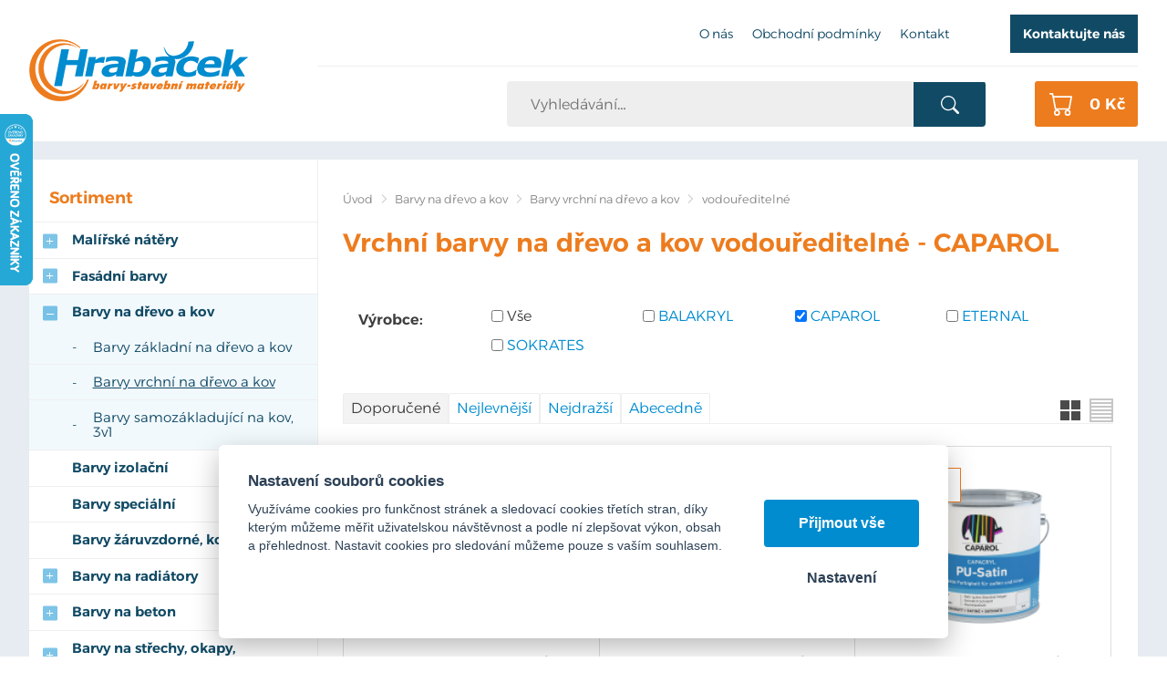

--- FILE ---
content_type: text/html; charset=UTF-8
request_url: https://hrabacek.com/vodoureditelne-1/p0-caparol
body_size: 9084
content:
<!DOCTYPE html>
<html lang="cs">
   <head>
      <meta name="viewport" content="width=device-width, initial-scale=1.0">
      <meta charset="UTF-8">
      <meta name="description" content="Vyberte si vrchní barvy na dřevo a kov vodouředitelné. Máme dostatečné množství skladem, objednané do 3 dnů. Pro Žamberk a okolí možnost rozvozu.">
      <meta name="keywords" content="vodouředitelné - CAPAROL">
      <meta name="robots" content="index,follow">
      <meta name="googlebot" content="code">
      <title>Vrchní barvy na dřevo a kov vodouředitelné - CAPAROL | Hrabáček</title>
      <link rel="icon" type="image/x-icon" href="/img/favicon.ico">
      <link rel="stylesheet" type="text/css" href="/js/fancybox/jquery.fancybox-1.3.4.css">
      <link rel="stylesheet" href="/js/jslider/jquery.slider.min.css" type="text/css">
      <link rel="stylesheet" type="text/css" href="/js/consent/cookieconsent.css">
      <link rel="stylesheet" type="text/css" href="/style.1760513382.css">
      
      <link rel="alternate" type="application/rss+xml" title="Hrabáček - Novinky" href="/rss">
      <meta name="seznam-wmt" content="cdAkrpZ0c423PGuyxODVsiP7nBqmWyBK">
      <meta name="google-site-verification" content="BTq3fQvAeU5Z7Dof-sBFeThk3BjDFybVVD8px54zea0">
      <script type="application/ld+json">
         [{"@context":"http:\/\/schema.org","@type":"Organization","url":"https:\/\/hrabacek.com","logo":"https:\/\/hrabacek.com\/img\/logo.png"},{"@context":"http:\/\/schema.org","@type":"WebSite","url":"https:\/\/hrabacek.com","name":"Hrab\u00e1\u010dek"},{"@context":"http:\/\/schema.org","@type":"BreadcrumbList","itemListElement":[{"@type":"ListItem","position":1,"item":{"@id":"https:\/\/hrabacek.com\/barvy-na-drevo-a-kov-1","name":"Barvy na d\u0159evo a kov"}},{"@type":"ListItem","position":2,"item":{"@id":"https:\/\/hrabacek.com\/barvy-na-drevo-a-kov","name":"Barvy vrchn\u00ed na d\u0159evo a kov"}},{"@type":"ListItem","position":3,"item":{"@id":"https:\/\/hrabacek.com\/vodoureditelne-1","name":"vodou\u0159editeln\u00e9"}}]}]
      </script>
      <script src="/js/jquery-1.10.2.min.js"></script>
      <script defer src="/js/ll-cz.1760513386.js"></script>
      <script defer src="/js/podpora.1760513386.js"></script>
      <script defer src="/js/fancybox/fancybox_patch.js"></script>
      <script defer src="/js/bxslider/jquery.bxslider.min.js"></script>
      <script defer src="/js/basic.1760513386.js"></script>
      <script defer src="/js/eshop.1741074762.js"></script>
      <script defer src="/js/jslider/jquery-migrate-1.0.0.js"></script>
      <script defer src="/js/jslider/jquery.slider.min.js"></script>
      <script defer src="/js/nasep.1730718350.js"></script>
      
   </head>
   <body class="neuvodni">
      <noscript id="nscrmsg"><div class="topMsg">Nemáte v prohlížeči zapnutý javascript. Některé prvky z tohoto důvodu mohou být nefunkční nebo jejich funkce může být omezena.</div></noscript>
      <div id="container">
         <div id="prekazejici-flek"></div>
         <header id="hlavicka">
            <div class="max-sirka">
               <a href="/" id="hlogo"><img alt="Logo Hrabáček" src="/img/logo.png"></a>
               <div id="htop">      <nav class="hmenu" id="nhmenu">
         <div class="radic">
               <a href="/o-nas"><span class="msp l1">O nás</span></a>
      </div><div class="radic">
               <a href="/obchodni-podminky"><span class="msp l1">Obchodní podmínky</span></a>
      </div><div class="radic">
               <a href="/kontakt"><span class="msp l1">Kontakt</span></a>
      </div>      </nav>
      <p id="hbut"><a class="tlacitko" href="#kontaktformNav">Kontaktujte nás</a></p></div>
               <div id="hstred">      <div id="hledatObal">
         <form action="/vyhledej" method="post" onsubmit="$ ('#vyhledavaniterm').trigger ('focus');" id="vyhledavani">
            <input type="hidden" value="vyhledavani" name="form">
            <input class="q" type="text" name="term" id="vyhledavaniterm"                   onkeyup="naseptavac (event, $ (this));" onkeydown="naseptavac (event, $ (this));"
                   onfocus="naseptavac (event, $ (this));" onblur="skryjNaseptavac ($ (this));resposchov ($ ('#hledatObal'));"
                   placeholder="Vyhledávání…"><button class="tlacitko" type="submit" onclick="return overstep ($ ('#hledatObal'));">Vyhledat</button>
            <script>
               $ (document).ready (function ()
               {
                  $ ('#vyhledavaniterm').attr ('autocomplete', 'off').trigger ('blur');
               });
            </script>
         </form>
         <div id="naseptavac" class="hid"></div>
      </div>
      <a id="kosinfo" href="/kosik"> <span class="xkos">0&nbsp;Kč</span></a>      <nav class="hmenu" id="xhmenu">
                     <div class="radic shower">
               <a href="javascript:prepniMenu($('#xhmenu'))"><span class="wasteofspace">Menu</span></a>
            </div><div class="extrawrap hider"><div id="xkat"></div>
               <div class="overline"></div><div class="radic">
               <a href="/o-nas"><span class="msp l1">O nás</span></a>
      </div><div class="radic">
               <a href="/obchodni-podminky"><span class="msp l1">Obchodní podmínky</span></a>
      </div><div class="radic">
               <a href="/kontakt"><span class="msp l1">Kontakt</span></a>
      </div><div class="overline"></div>
               <div id="xlogin"></div>
         </div>      </nav>
      </div>
            </div>
         </header>
         <div id="stranka">
            <div class="max-sirka">
               <div id="telo">
                  <div class="telo-pad"><nav class="drobnav">
               <span><a href="/">Úvod</a>
               </span><span class="odd"><img alt="&gt;" src="/img/zobacek.png">
               </span><span><a href="/barvy-na-drevo-a-kov-1">Barvy na dřevo a kov</a>
               </span><span class="odd"><img alt="&gt;" src="/img/zobacek.png">
               </span><span><a href="/barvy-na-drevo-a-kov">Barvy vrchní na dřevo a kov</a>
               </span><span class="odd"><img alt="&gt;" src="/img/zobacek.png">
               </span><span>vodouředitelné
               </span>
            </nav><h1>Vrchní barvy na dřevo a kov vodouředitelné - CAPAROL</h1><div class="obsah">
            <form action="/vodoureditelne-1" method="post" class="prodFiltr" id="kategorieFiltr" data-ident="only" onsubmit="return prenactiKat ($ (this),23);">
            <input type="hidden" name="form" value="kategorieFiltr">
            <div class="settings">
                                 <p class="h">
                     Výrobce:
                  </p><div class="filt4 prvky"><div class="filt4inner s-vyrobce" data-wat="vyrobce">
                        <span class="vyrbox">
                           <input type="checkbox" name="vyrobci[]" id="kategorieFiltrvyrobci0" value="0" onclick="updFiltrCB ($ (this))">
                           <label for="kategorieFiltrvyrobci0">Vše</label>
                        </span><span class="vyrbox">
                              <input type="checkbox" name="vyrobci[]" id="kategorieFiltrvyrobci33" value="33" onclick="updFiltrCB ($ (this))">
                              <label for="kategorieFiltrvyrobci33"><a href="/vodoureditelne-1/p0-balakryl" onclick="updFiltrCBLink ($ (this));
                                                   return false;">BALAKRYL</a></label>
                           </span><span class="vyrbox">
                              <input type="checkbox" name="vyrobci[]" id="kategorieFiltrvyrobci11" value="11" checked onclick="updFiltrCB ($ (this))">
                              <label for="kategorieFiltrvyrobci11"><a href="/vodoureditelne-1/p0-caparol" onclick="updFiltrCBLink ($ (this));
                                                   return false;">CAPAROL</a></label>
                           </span><span class="vyrbox">
                              <input type="checkbox" name="vyrobci[]" id="kategorieFiltrvyrobci13" value="13" onclick="updFiltrCB ($ (this))">
                              <label for="kategorieFiltrvyrobci13"><a href="/vodoureditelne-1/p0-eternal" onclick="updFiltrCBLink ($ (this));
                                                   return false;">ETERNAL</a></label>
                           </span><span class="vyrbox">
                              <input type="checkbox" name="vyrobci[]" id="kategorieFiltrvyrobci14" value="14" onclick="updFiltrCB ($ (this))">
                              <label for="kategorieFiltrvyrobci14"><a href="/vodoureditelne-1/p0-sokrates" onclick="updFiltrCBLink ($ (this));
                                                   return false;">SOKRATES</a></label>
                           </span>                     </div></div>
                           </div><div class="sender">
               <button type="submit" class="tlacitko">Filtrovat</button>
            </div>
         </form>
         <nav class="paging"></nav>      <nav class="radzalozky predprodzal">
         <div class="zalozka">
            <a class="hid" data-ident="only" href="/vodoureditelne-1" onclick="return prodRadit (0,23, $ (this));">Doporučené</a>
            <span class="gbg">Doporučené</span>
         </div><div class="zalozka">
            <a data-ident="only" href="/vodoureditelne-1" onclick="return prodRadit (1,23, $ (this));">Nejlevnější</a>
            <span class="gbg hid">Nejlevnější</span>
         </div><div class="zalozka">
            <a data-ident="only" href="/vodoureditelne-1" onclick="return prodRadit (2,23, $ (this));">Nejdražší</a>
            <span class="gbg hid">Nejdražší</span>
         </div><div class="zalozka">
            <a data-ident="only" href="/vodoureditelne-1" onclick="return prodRadit (3,23, $ (this));">Abecedně</a>
            <span class="gbg hid">Abecedně</span>
         </div>
      </nav>
      <nav class="radzalozky prod posunute">
         <div class="zalozka">
            <a class="hid" data-ident="only" href="#" onclick="return prodVypis (0, 'kat',23, $ (this));"><img alt="[]" src="/img/vypis_obrazek.png"></a>
            <span><img alt="[]" src="/img/vypis_obrazek_select.png"></span>
         </div><div class="zalozka">
            <a data-ident="only" href="#" onclick="return prodVypis (1, 'kat',23, $ (this));"><img alt="=" src="/img/vypis_radek.png"></a>
            <span class="hid"><img alt="=" src="/img/vypis_radek_select.png"></span>
         </div>
      </nav>
      <div class="cleaner"></div>
      
      <div class="produkty" id="onlyProducts"><div class="produkt">
            <div class="foto"><a href="/caparol-capacryl-pu-satin-w-bily-0-35l"><img alt="Caparol Capacryl PU Satin W bílý 0,35l" title="Caparol Capacryl PU Satin W bílý 0,35l" src="/file/pfn165-3733-png/055998-capacryl-pu-satin.png"></a></div>
            <a class="nazev hoverline" href="/caparol-capacryl-pu-satin-w-bily-0-35l">Caparol Capacryl PU Satin W bílý 0,35l</a>
            <p class="topmid sklad ok">4 ks skladem</p>
            <div class="pleft">
               <p class="malacena">333&nbsp;Kč</p>               <p class="cena">250&nbsp;Kč</p>               
            </div>
            <div class="pright"><a class="tlacitko" href="/caparol-capacryl-pu-satin-w-bily-0-35l">Detail</a></div>
                  <a href="/caparol-capacryl-pu-satin-w-bily-0-35l" class="stitky">
      <span class="procenta">-25 %</span>      </a>
               </div>
         <div class="produkt">
            <div class="foto"><a href="/caparol-capacryl-pu-satin-w-bily-0-7l"><img alt="Caparol Capacryl PU Satin W bílý 0,7l" title="Caparol Capacryl PU Satin W bílý 0,7l" src="/file/pfn166-3734-png/055998-capacryl-pu-satin.png"></a></div>
            <a class="nazev hoverline" href="/caparol-capacryl-pu-satin-w-bily-0-7l">Caparol Capacryl PU Satin W bílý 0,7l</a>
            <p class="topmid sklad ok">6 ks skladem</p>
            <div class="pleft">
               <p class="malacena">427&nbsp;Kč</p>               <p class="cena">320&nbsp;Kč</p>               
            </div>
            <div class="pright"><a class="tlacitko" href="/caparol-capacryl-pu-satin-w-bily-0-7l">Detail</a></div>
                  <a href="/caparol-capacryl-pu-satin-w-bily-0-7l" class="stitky">
      <span class="procenta">-25 %</span>      </a>
               </div>
         <div class="produkt">
            <div class="foto"><a href="/caparol-capacryl-pu-satin-w-bily-2-5l"><img alt="Caparol Capacryl PU Satin W bílý 2,4l" title="Caparol Capacryl PU Satin W bílý 2,4l" src="/file/pfn167-3735-png/055998-capacryl-pu-satin.png"></a></div>
            <a class="nazev hoverline" href="/caparol-capacryl-pu-satin-w-bily-2-5l">Caparol Capacryl PU Satin W bílý 2,4l</a>
            <p class="topmid sklad ok">4 ks skladem</p>
            <div class="pleft">
               <p class="malacena">1&nbsp;141&nbsp;Kč</p>               <p class="cena">913&nbsp;Kč</p>               
            </div>
            <div class="pright"><a class="tlacitko" href="/caparol-capacryl-pu-satin-w-bily-2-5l">Detail</a></div>
                  <a href="/caparol-capacryl-pu-satin-w-bily-2-5l" class="stitky">
      <span class="procenta">-20 %</span>      </a>
               </div>
         <div class="produkt">
            <div class="foto"><a href="/caparol-capacryl-pu-satin-w-bily-10l"><img alt="Caparol Capacryl PU Satin W bílý 9,6l" title="Caparol Capacryl PU Satin W bílý 9,6l" src="/file/pfn168-3736-png/055998-capacryl-pu-satin.png"></a></div>
            <a class="nazev hoverline" href="/caparol-capacryl-pu-satin-w-bily-10l">Caparol Capacryl PU Satin W bílý 9,6l</a>
            <p class="topmid sklad ok">1 ks skladem</p>
            <div class="pleft">
               <p class="malacena">4&nbsp;217&nbsp;Kč</p>               <p class="cena">3&nbsp;373&nbsp;Kč</p>               
            </div>
            <div class="pright"><a class="tlacitko" href="/caparol-capacryl-pu-satin-w-bily-10l">Detail</a></div>
                  <a href="/caparol-capacryl-pu-satin-w-bily-10l" class="stitky">
      <span class="procenta">-20 %</span>      </a>
               </div>
         </div>
      <div class="cleaner"></div><nav class="paging"></nav><div class="nastred hid">
         <a data-ident="only" class="more tlacitko" onclick="javascript:donacti($(this),'kat','23')">Načíst 24 dalších</a>
      </div><div class="cleaner"></div>   <script>pg = {'kat': {'23':0}};</script>
</div>
</div>               </div>
               <div class="sloupec-levy grid-kat">
                        <nav class="sl-box" id="kat">
         <h2 class="sl-pad">Sortiment</h2>
         <ul class="katmenu">
            
               <li><a href="/malirske-natery"><span class="rozklik plus">+</span><span class="katlink">Malířské nátěry</span></a>
         <ul>
               <li><a href="/barvy-malirske"><span class="rozklik empty"></span><span class="katlink">Malířské nátěry bílé</span></a></li>
               <li><a href="/barvy-malirske-barevne"><span class="rozklik empty"></span><span class="katlink">Malířské nátěry barevné - ready mix</span></a></li>
               <li><a href="/dekoracni"><span class="rozklik empty"></span><span class="katlink">Malířské nátěry vnitřní dekorační</span></a></li>
            </ul></li>
               <li><a href="/barvy-fasadni"><span class="rozklik plus">+</span><span class="katlink">Fasádní barvy</span></a>
         <ul>
               <li><a href="/akrylatove"><span class="rozklik empty"></span><span class="katlink">akrylátové</span></a></li>
               <li><a href="/silikonove"><span class="rozklik empty"></span><span class="katlink">silikonové</span></a></li>
               <li><a href="/silikatove"><span class="rozklik empty"></span><span class="katlink">silikátové</span></a></li>
            </ul></li>
               <li class="active"><a href="/barvy-na-drevo-a-kov-1"><span class="rozklik minus">-</span><span class="katlink">Barvy na dřevo a kov</span></a>
         <ul>
               <li><a href="/barvy-zakladni-na-drevo-a-kov"><span class="rozklik empty"></span><span class="katlink">Barvy základní na dřevo a kov</span></a></li>
               <li class="active"><a href="/barvy-na-drevo-a-kov"><span class="rozklik empty"></span><span class="katlink">Barvy vrchní na dřevo a kov</span></a></li>
               <li><a href="/bav"><span class="rozklik empty"></span><span class="katlink">Barvy samozákladující na kov, 3v1</span></a></li>
            </ul></li>
               <li><a href="/izolace-podkladu"><span class="rozklik empty"></span><span class="katlink">Barvy izolační</span></a></li>
               <li><a href="/barvy-specialni"><span class="rozklik empty"></span><span class="katlink">Barvy speciální</span></a></li>
               <li><a href="/barvy-zaruvzdorne-kovarske"><span class="rozklik empty"></span><span class="katlink">Barvy žáruvzdorné, kovářské</span></a></li>
               <li><a href="/laky-na-drevo"><span class="rozklik plus">+</span><span class="katlink">Barvy na radiátory</span></a>
         <ul>
               <li><a href="/vodoureditelne-3"><span class="rozklik empty"></span><span class="katlink">vodouředitelné</span></a></li>
               <li><a href="/nitrokombinacni"><span class="rozklik empty"></span><span class="katlink">syntetické</span></a></li>
            </ul></li>
               <li><a href="/barvy-na-beton"><span class="rozklik plus">+</span><span class="katlink">Barvy na beton</span></a>
         <ul>
               <li><a href="/vodoureditelne-5"><span class="rozklik empty"></span><span class="katlink">vodouředitelné</span></a></li>
               <li><a href="/synteticke-5"><span class="rozklik empty"></span><span class="katlink">syntetické</span></a></li>
               <li><a href="/epoxidove-dvouslozkove-1"><span class="rozklik empty"></span><span class="katlink">epoxidové dvousložkové</span></a></li>
            </ul></li>
               <li><a href="/barva-na-strechy-okapy-oplechovani"><span class="rozklik plus">+</span><span class="katlink">Barvy na střechy, okapy, oplechování</span></a>
         <ul>
               <li><a href="/vodoureditelny"><span class="rozklik empty"></span><span class="katlink">vodouředitelný</span></a></li>
               <li><a href="/synteticke-6"><span class="rozklik empty"></span><span class="katlink">syntetické</span></a></li>
            </ul></li>
               <li><a href="/dekoracni-1"><span class="rozklik plus">+</span><span class="katlink">Barvy a tmely na auto</span></a>
         <ul>
               <li><a href="/barvy-na-auto"><span class="rozklik empty"></span><span class="katlink">barvy na spodky aut</span></a></li>
               <li><a href="/tmely-na-auto"><span class="rozklik empty"></span><span class="katlink">tmely na auto</span></a></li>
               <li><a href="/biocidni-ochrana"><span class="rozklik empty"></span><span class="katlink">laminovací soupravy</span></a></li>
            </ul></li>
               <li><a href="/barva-ve-spreji-spreje"><span class="rozklik plus">+</span><span class="katlink">Barvy, laky ve spreji</span></a>
         <ul>
               <li><a href="/vrchni-ral"><span class="rozklik empty"></span><span class="katlink">sprej barva vrchní</span></a></li>
               <li><a href="/zakladni"><span class="rozklik empty"></span><span class="katlink">sprej barva základní</span></a></li>
               <li><a href="/spreje-specialni"><span class="rozklik empty"></span><span class="katlink">sprej barva speciální</span></a></li>
               <li><a href="/laky-bezbarve"><span class="rozklik empty"></span><span class="katlink">sprej lak bezbarvý</span></a></li>
               <li><a href="/znackovaci"><span class="rozklik empty"></span><span class="katlink">sprej značkovací</span></a></li>
               <li><a href="/sprej-vanocni-dekorace"><span class="rozklik empty"></span><span class="katlink">sprej vánoční, dekorační</span></a></li>
            </ul></li>
               <li><a href="/zakladni-impregnacni"><span class="rozklik plus">+</span><span class="katlink">Napouštěcí impregnační nátěr na dřevo</span></a>
         <ul>
               <li><a href="/detecha-karbolineum-extra"><span class="rozklik empty"></span><span class="katlink">Detecha Karbolineum extra 3v1</span></a></li>
               <li><a href="/lignofix-ochrana-dreva"><span class="rozklik empty"></span><span class="katlink">Lignofix ochrana dřeva</span></a></li>
               <li><a href="/napousteci-impregnace-bezbarva"><span class="rozklik empty"></span><span class="katlink">Základní napouštěcí impregnace</span></a></li>
            </ul></li>
               <li><a href="/lazury-na-drevo"><span class="rozklik plus">+</span><span class="katlink">Lazury a oleje na dřevo</span></a>
         <ul>
               <li><a href="/vodoureditelne-2"><span class="rozklik empty"></span><span class="katlink">tenkovrstvé</span></a></li>
               <li><a href="/synteticke-2"><span class="rozklik empty"></span><span class="katlink">středněvrstvé</span></a></li>
               <li><a href="/synteticke-3"><span class="rozklik empty"></span><span class="katlink">silnovrstvé</span></a></li>
               <li><a href="/nitrokombinacni-1"><span class="rozklik empty"></span><span class="katlink">oleje a vosky</span></a></li>
            </ul></li>
               <li><a href="/podlahove-natery"><span class="rozklik plus">+</span><span class="katlink">Laky bezbarvé</span></a>
         <ul>
               <li><a href="/laky-bezbarve-na-drevo"><span class="rozklik empty"></span><span class="katlink">vnitřní na dřevěné podlahy, obložení, nábytek</span></a></li>
               <li><a href="/synteticke-4"><span class="rozklik empty"></span><span class="katlink">venkovní, univerzální</span></a></li>
               <li><a href="/kryci-natery-na-betonove-podlahy"><span class="rozklik empty"></span><span class="katlink">na kámen, pískovec a beton</span></a></li>
               <li><a href="/na-kov-a-dalsi-povrchy"><span class="rozklik empty"></span><span class="katlink">na kov</span></a></li>
            </ul></li>
               <li><a href="/penetracni-nater"><span class="rozklik plus">+</span><span class="katlink">Penetrační nátěry</span></a>
         <ul>
               <li><a href="/penetrace-univerzalni"><span class="rozklik empty"></span><span class="katlink">penetrace univerzální</span></a></li>
               <li><a href="/penetrace-hloubkova"><span class="rozklik empty"></span><span class="katlink">penetrace hloubková</span></a></li>
               <li><a href="/penetrace-pod-omitky"><span class="rozklik empty"></span><span class="katlink">penetrace pod omítky</span></a></li>
               <li><a href="/penetrace-specialni"><span class="rozklik empty"></span><span class="katlink">penetrace speciální</span></a></li>
               <li><a href="/penetrace-bila-pod-malirskou-barvu"><span class="rozklik empty"></span><span class="katlink">penetrace bílá pod malířskou barvu</span></a></li>
            </ul></li>
               <li><a href="/penetracni-natery-na-zdivo"><span class="rozklik plus">+</span><span class="katlink">Stavební chemie</span></a>
         <ul>
               <li><a href="/vodoodpudive-impregnacni-natery"><span class="rozklik empty"></span><span class="katlink">vodoodpudivé impregnační nátěry</span></a></li>
               <li><a href="/prisady-do-betonu-a-malt"><span class="rozklik empty"></span><span class="katlink">přísady do betonu a maltových směsí</span></a></li>
            </ul></li>
               <li><a href="/bazenova-chemie-a-prislusenstvi"><span class="rozklik plus">+</span><span class="katlink">Bazénová chemie a příslušenství</span></a>
         <ul>
               <li><a href="/bazenova-chemie"><span class="rozklik empty"></span><span class="katlink">chlórová dezinfekce vody</span></a></li>
               <li><a href="/uprava-ph"><span class="rozklik empty"></span><span class="katlink">úprava pH vody</span></a></li>
               <li><a href="/bezchlorova-dezinfekce-vody"><span class="rozklik empty"></span><span class="katlink">bezchlórová dezinfekce vody</span></a></li>
               <li><a href="/prostredky-proti-rasam"><span class="rozklik empty"></span><span class="katlink">čištění vody</span></a></li>
               <li><a href="/prostredky-proti-rasam-1"><span class="rozklik empty"></span><span class="katlink">prostředky proti řasám</span></a></li>
               <li><a href="/vlockovani"><span class="rozklik empty"></span><span class="katlink">vločkování vody</span></a></li>
               <li><a href="/uprava-tvrdosti-vody"><span class="rozklik empty"></span><span class="katlink">úprava tvrdosti vody</span></a></li>
               <li><a href="/sety-bazenove-chemie"><span class="rozklik empty"></span><span class="katlink">sety bazénové chemie</span></a></li>
               <li><a href="/zazimovani-vody"><span class="rozklik empty"></span><span class="katlink">zazimování vody</span></a></li>
               <li><a href="/bazenove-prislusenstvi"><span class="rozklik empty"></span><span class="katlink">bazénové příslušenství</span></a></li>
            </ul></li>
               <li><a href="/spreje-technicke-maziva-oleje"><span class="rozklik empty"></span><span class="katlink">Spreje technické, maziva, oleje</span></a></li>
               <li><a href="/cistici-a-ochranne-pripravky"><span class="rozklik plus">+</span><span class="katlink">Čistící a odmašťovací prostředky, odrezovače a odstraňovače.</span></a>
         <ul>
               <li><a href="/cistice"><span class="rozklik empty"></span><span class="katlink">čističe</span></a></li>
               <li><a href="/odmastovace"><span class="rozklik empty"></span><span class="katlink">odmašťovače</span></a></li>
               <li><a href="/odrezovace"><span class="rozklik empty"></span><span class="katlink">odrezovače</span></a></li>
               <li><a href="/odstranovac"><span class="rozklik empty"></span><span class="katlink">odstraňovače</span></a></li>
            </ul></li>
               <li><a href="/likvidace-plisni-ras-a-mechu"><span class="rozklik plus">+</span><span class="katlink">Likvidace plísní, řas a mechů</span></a>
         <ul>
               <li><a href="/pred-malovanim-prisady"><span class="rozklik empty"></span><span class="katlink">před malováním, protiplísňové přísady</span></a></li>
               <li><a href="/cisteni-fasady-a-omitek"><span class="rozklik empty"></span><span class="katlink">čištění fasády a omítek</span></a></li>
            </ul></li>
               <li><a href="/renova"><span class="rozklik plus">+</span><span class="katlink">Renovace podkladu</span></a>
         <ul>
               <li><a href="/tmely-a-sterky"><span class="rozklik empty"></span><span class="katlink">tmely a stěrky, sádra</span></a></li>
            </ul></li>
               <li><a href="/redidla"><span class="rozklik plus">+</span><span class="katlink">Ředidla a technické kapaliny</span></a>
         <ul>
               <li><a href="/nemrznouci-smesi"><span class="rozklik empty"></span><span class="katlink">Nemrznoucí směsi</span></a></li>
            </ul></li>
               <li><a href="/hydroizolacni-natery"><span class="rozklik plus">+</span><span class="katlink">Hydroizolace, tekutá lepenka, asfaltové pásy</span></a>
         <ul>
               <li><a href="/tesnici-prvky"><span class="rozklik empty"></span><span class="katlink">hydroizolační těsnící prvky</span></a></li>
               <li><a href="/izolace-pod-obklady-a-dlazbu"><span class="rozklik empty"></span><span class="katlink">hydroizolace pod obklady a dlažbu</span></a></li>
               <li><a href="/hydroizolace-univerzalni"><span class="rozklik empty"></span><span class="katlink">hydroizolace univerzální</span></a></li>
               <li><a href="/hydroizolace-na-bazi-bitumenu"><span class="rozklik empty"></span><span class="katlink">hydroizolace na bázi bitumenu</span></a></li>
               <li><a href="/asfaltove-pasy-lepenka"><span class="rozklik empty"></span><span class="katlink">asfaltové pásy, lepenka</span></a></li>
            </ul></li>
               <li><a href="/lepici-tmely"><span class="rozklik plus">+</span><span class="katlink">Tmely a silikony, PUR pěny</span></a>
         <ul>
               <li><a href="/tmely-a-silikony"><span class="rozklik empty"></span><span class="katlink">tmely a silikony</span></a></li>
               <li><a href="/pur-peny"><span class="rozklik empty"></span><span class="katlink">PUR pěny</span></a></li>
            </ul></li>
               <li><a href="/lepidla"><span class="rozklik plus">+</span><span class="katlink">Lepidla, lepící tmel</span></a>
         <ul>
               <li><a href="/lepidla-1"><span class="rozklik empty"></span><span class="katlink">lepidla</span></a></li>
               <li><a href="/lepici-tmely-2"><span class="rozklik empty"></span><span class="katlink">lepící tmely</span></a></li>
            </ul></li>
               <li><a href="/zateplovaci-systemy-fasad"><span class="rozklik plus">+</span><span class="katlink">Fasádní zateplovací systémy ETICS</span></a>
         <ul>
               <li><a href="/armovaci-tkaniny-perlinka"><span class="rozklik empty"></span><span class="katlink">tkanina armovací - perlinka</span></a></li>
               <li><a href="/hmozdinky"><span class="rozklik empty"></span><span class="katlink">hmoždinky kotvící talířové + zátky</span></a></li>
               <li><a href="/pur-peny-lepici-na-eps"><span class="rozklik empty"></span><span class="katlink">lepící PUR pěna na polystyren</span></a></li>
               <li><a href="/ukoncovaci-a-rohove-listy"><span class="rozklik empty"></span><span class="katlink">lišty rohové, ukončovací, začišťovací, dilatační</span></a></li>
               <li><a href="/zakladaci-listy"><span class="rozklik empty"></span><span class="katlink">lišty zakládací a příslušenství</span></a></li>
               <li><a href="/lepici-a-sterkove-hmoty"><span class="rozklik empty"></span><span class="katlink">lepící a stěrkové hmoty</span></a></li>
            </ul></li>
               <li><a href="/omitky-pastovite"><span class="rozklik plus">+</span><span class="katlink">Omítky, sanace</span></a>
         <ul>
               <li><a href="/omitky-jadrove"><span class="rozklik empty"></span><span class="katlink">omítky jádrové</span></a></li>
               <li><a href="/omitky-sadrove"><span class="rozklik empty"></span><span class="katlink">omítky sádrové</span></a></li>
               <li><a href="/omitky-mineralni-zatrene"><span class="rozklik empty"></span><span class="katlink">omítky minerální zatřené</span></a></li>
               <li><a href="/omitky-pastovite-1"><span class="rozklik empty"></span><span class="katlink">omítky pastovité</span></a></li>
               <li><a href="/sanacni-materialy"><span class="rozklik empty"></span><span class="katlink">sanační materiály</span></a></li>
            </ul></li>
               <li><a href="/lepidla-na-obklady-a-dlazbu"><span class="rozklik plus">+</span><span class="katlink">Lepící a spárovací tmely na obklady a dlažbu</span></a>
         <ul>
               <li><a href="/lepici-tmely-1"><span class="rozklik empty"></span><span class="katlink">lepidla na obklady a dlažbu</span></a></li>
               <li><a href="/sparovaci-tmely"><span class="rozklik empty"></span><span class="katlink">spárovací tmely</span></a></li>
            </ul></li>
               <li><a href="/nivelacni-hmoty-poterove-betony"><span class="rozklik plus">+</span><span class="katlink">Nivelační hmoty, betony</span></a></li>
               <li><a href="/malty-a-stuky"><span class="rozklik empty"></span><span class="katlink">Malty, štuky, cement</span></a></li>
               <li><a href="/sadrokarton"><span class="rozklik plus">+</span><span class="katlink">Sádrokarton</span></a>
         <ul>
               <li><a href="/sadrokartonove-profily"><span class="rozklik empty"></span><span class="katlink">Sádrokartonové profily</span></a></li>
               <li><a href="/sadrokartonove-desky"><span class="rozklik empty"></span><span class="katlink">Sádrokartonové desky</span></a></li>
               <li><a href="/sadrokartonove-prislusenstvi"><span class="rozklik empty"></span><span class="katlink">Sádrokartonové příslušenství</span></a></li>
               <li><a href="/sadrokartonove-listy-rohy"><span class="rozklik empty"></span><span class="katlink">Sádrokartonové lišty, rohy</span></a></li>
               <li><a href="/tmely-na-sadrokarton"><span class="rozklik empty"></span><span class="katlink">Sádrokartonové tmely</span></a></li>
               <li><a href="/sadrokartonove-srouby-vruty-hmozdinky"><span class="rozklik empty"></span><span class="katlink">Sádrokartonové šrouby, vruty, hmoždinky</span></a></li>
               <li><a href="/parotesne-folie"><span class="rozklik empty"></span><span class="katlink">Parotěsné fólie a pásky</span></a></li>
            </ul></li>
               <li><a href="/osb-desky"><span class="rozklik empty"></span><span class="katlink">OSB desky</span></a></li>
               <li><a href="/tepelne-izolace-1"><span class="rozklik plus">+</span><span class="katlink">Tepelné izolace</span></a>
         <ul>
               <li><a href="/mineralni-izolace"><span class="rozklik empty"></span><span class="katlink">Minerální izolace</span></a></li>
               <li><a href="/polystyren"><span class="rozklik empty"></span><span class="katlink">Polystyren</span></a></li>
            </ul></li>
               <li><a href="/malirske-potreby"><span class="rozklik plus">+</span><span class="katlink">Malířské potřeby</span></a>
         <ul>
               <li><a href="/stetka-malirska"><span class="rozklik empty"></span><span class="katlink">štětka malířská</span></a></li>
               <li><a href="/stetec-plochy"><span class="rozklik empty"></span><span class="katlink">štětec plochý</span></a></li>
               <li><a href="/stetec-zarohovy"><span class="rozklik empty"></span><span class="katlink">štětec zárohový</span></a></li>
               <li><a href="/stetce-specialni-polostetky"><span class="rozklik empty"></span><span class="katlink">štětec speciální, pološtětka</span></a></li>
               <li><a href="/stetce"><span class="rozklik empty"></span><span class="katlink">váleček lakovací</span></a></li>
               <li><a href="/malirske-a-fasadni-valecky"><span class="rozklik empty"></span><span class="katlink">váleček malířský a fasádní</span></a></li>
               <li><a href="/malirske-a-fasadni-pasky"><span class="rozklik empty"></span><span class="katlink">pásky malířské a fasádní</span></a></li>
               <li><a href="/malirske-naradi"><span class="rozklik empty"></span><span class="katlink">nářadí malířské</span></a></li>
               <li><a href="/brusivo"><span class="rozklik empty"></span><span class="katlink">brusivo</span></a></li>
               <li><a href="/kryci-folie-rouno-a-papir"><span class="rozklik empty"></span><span class="katlink">krycí fólie, savé rouno</span></a></li>
            </ul></li>
               <li><a href="/zednicke-naradi"><span class="rozklik plus">+</span><span class="katlink">Zednické nářadí</span></a>
         <ul>
               <li><a href="/spachtle"><span class="rozklik empty"></span><span class="katlink">špachtle pro celoplošné tmelení</span></a></li>
               <li><a href="/hladitka"><span class="rozklik empty"></span><span class="katlink">hladítka nerezové</span></a></li>
               <li><a href="/hladitka-plastove-drevene-pur"><span class="rozklik empty"></span><span class="katlink">hladítka plastové, dřevěné, PUR</span></a></li>
               <li><a href="/hladitka-molitan-houba-filc"><span class="rozklik empty"></span><span class="katlink">hladítka molitan, houba, filc</span></a></li>
               <li><a href="/pistole"><span class="rozklik empty"></span><span class="katlink">pistole na tmely, palice</span></a></li>
               <li><a href="/skrabaky"><span class="rozklik empty"></span><span class="katlink">škrabáky, brousek, rašple</span></a></li>
               <li><a href="/lzice"><span class="rozklik empty"></span><span class="katlink">lžíce zednické a vymazávací</span></a></li>
               <li><a href="/brusna-struhadla"><span class="rozklik empty"></span><span class="katlink">struhadla, brusná hladítka</span></a></li>
               <li><a href="/spachtle-1"><span class="rozklik empty"></span><span class="katlink">špachtle</span></a></li>
               <li><a href="/michaci-hridel"><span class="rozklik empty"></span><span class="katlink">míchací hřídel, nivelační váleček</span></a></li>
               <li><a href="/pilky-noze"><span class="rozklik empty"></span><span class="katlink">pily, nože, metry</span></a></li>
            </ul></li>
               <li><a href="/naradi-storch"><span class="rozklik empty"></span><span class="katlink">STORCH Airless příslušenství</span></a></li>
               <li><a href="/ochranne-pracovni-pomucky"><span class="rozklik empty"></span><span class="katlink">Ochranné pracovní pomůcky</span></a></li>
               <li><a href="/obklady-dlazba-prislusenstvi"><span class="rozklik plus">+</span><span class="katlink">Obklady, dlažba - příslušenství</span></a>
         <ul>
               <li><a href="/krizky-klinky-podlozky"><span class="rozklik empty"></span><span class="katlink">křížky, klínky, podložky</span></a></li>
               <li><a href="/spony-distancni"><span class="rozklik empty"></span><span class="katlink">spony distanční</span></a></li>
               <li><a href="/ukoncovaci-listy-k-obkladum-a-dlazbe"><span class="rozklik empty"></span><span class="katlink">ukončovací lišty k obkladům a dlažbě</span></a></li>
               <li><a href="/vanova-dvirka-1"><span class="rozklik empty"></span><span class="katlink">Vanová a revizní dvířka</span></a></li>
            </ul></li>
               <li><a href="/vyprodej"><span class="rozklik empty"></span><span class="katlink">VÝPRODEJ - slevy až 70%</span></a></li>         </ul>
      </nav>
                     </div>
               <div class="sloupec-levy grid-nov">
                  <div class="sl-box novy sl-pad">
                           <h2>Novinky</h2>
                           <div class="polozka">
                              <p class="datum">16.12.2026</p>
                              <p class="h3"><a class="hoverline" href="/pf-2019">PF 2026</a></p>
                              
                           </div>
                           <div class="polozka">
                              <p class="datum">18.11.2025</p>
                              <p class="h3"><a class="hoverline" href="/sika-akce-pistole-jako-darek">SIKA akce: pistole jako dárek</a></p>
                              
                           </div>
                           <a class="tlacitko" href="/novinky">Další novinky</a>
                        </div>               </div>
            </div>
         </div>
         <footer>
            <div id="paticka">
               <div class="max-sirka">
                  <div class="kform" id="kontaktformNav">
         <h2>Nechte si doporučit správný nátěr!</h2>
         <form action="#kontaktformNav" method="post" onsubmit="
                     if (!checkForm ($ (this)))
                     {
                        return false;
                     }
               " id="kForm1">
            <input type="hidden" name="form" value="kForm1">
            <div id="kForm1vysledek">
                           </div>
            <p class="bblcntnr">
               <label  class="readerhelp" for="kForm1jmeno">Vaše jméno a příjmení               </label><input class="stretch" type="text" name="jmeno" id="kForm1jmeno" placeholder="Jméno a příjmení" onfocus="unbubbleField ($ (this));" onblur="bubbleField ($ (this));" data-check="any" data-errmsg="msg_name">
            </p>
            <div class="l sloup">
               <p class="bblcntnr">
                  <label  class="readerhelp" for="kForm1female">Váše e-mailová adresa                  </label><input class="stretch" type="text" name="female" id="kForm1female" placeholder="E-mail" onfocus="unbubbleField ($ (this));" onblur="bubbleField ($ (this));" data-check="mail" data-errmsg="msg_mail">
               </p>
            </div><div class="r sloup">
                                 <p>
                     <label  class="readerhelp" for="kForm1telefon">Telefon                     </label><input class="stretch" type="tel" name="telefon" id="kForm1telefon" placeholder="Telefon">
                  </p>
                           </div>
                        <p class="post">
               <label  class="readerhelp" for="kForm1ee-mail">Falešný email, nevyplňujte               </label><input class="stretch" type="email" name="ee-mail" id="kForm1ee-mail" placeholder="Falešný email, nevyplňujte">
            </p>
            <p class="bblcntnr">
               <label  class="readerhelp" for="kForm1zprava">Text Vaší zprávy               </label><textarea class="stretch" name="zprava" id="kForm1zprava" placeholder="Zpráva" onfocus="unbubbleField ($ (this));" onblur="bubbleField ($ (this));" data-check="any" data-errmsg="msg_zprava"></textarea>
            </p>            
            <p class="post">
               <label  class="readerhelp" for="kForm1antispam">Ponechte nezměněné               </label><input class="stretch" type="text" name="antispam" id="kForm1antispam" value="HGFNRURo8tc9r4uWUqNQXtffrv+gRflpZiRFZbHi3SA=">
            </p>
            <p>
               <a href="/obchodni-podminky" target="_blank">Informace o ochraně osobních údajů</a>
            </p>
            <div class="js_error_list"></div>
            <div class="vedle v1">
               <p>
                  <span class="post"><label for="kForm1submit">Pro odeslání klikněte na druhé tlačítko                     </label><button type="submit" class="tlacitko" name="submit" id="kForm1submit" value="1">Odeslat                     </button></span><span class="rest"><button type="submit" class="tlacitko" name="clear" value="1">Odeslat</button>
                     </button></span>
               </p>
            </div><div class="vedle v2">
               <p>Zpráva bude odeslána na náš e-mail, odpovíme Vám nejpozději do 2 pracovních dnů. Většinou to ale bývá do pár hodin.</p>            </div>
         </form>
      </div>                  <h2 class="boxh2">Kontaktujte nás</h2>
                  <div class="box1">
                     <p><strong>Hrabáček | barvy - míchací centrum<br></strong>Nám. gen. Knopa 613 <br>564 01 Žamberk</p>
<p><strong>Hrabáček | stavebniny<br></strong>ul.Zemědělská<br>564 01 Žamberk</p>
<p>‌<a style="white-space: nowrap;" href="mailto:barvy-stavebniny@hrabacek.com">barvy-stavebniny@hrabacek.com</a></p>                  </div><div class="box2">
                     <p>barvy: <br><a href="tel:+420465611983"><strong>+420 465 611 983</strong></a></p>
<p>eshop, míchací centrum: <br><a href="tel:+420603894263"><strong>+420 465 611 983</strong></a></p>
<p>stavebniny:  <br><a href="tel:+420603894233"><strong>+420 603 894 233</strong></a></p>
<p>‌</p>                  </div>
               </div>
            </div>
            <div id="zakonceni">
               <div class="max-sirka">
                  <div id="xchlink">
                     <a href="/obchodni-podminky">Obchodní podmínky</a>                     <a class="hoverline" href="#" data-cc="c-settings">Cookies</a>
                     <a class="hoverline" href="/mapa-stranek">Mapa stránek</a>
                                             <a class="hoverline" href="/vymena-odkazu">Výměna odkazů</a>
                                          </div>
                                 </div>
            </div>
         </footer>
      </div>
      
      <script src="/js/consent/cookieconsent.js"></script>
      <script src="/js/consent/cookiesinit.js"></script>
      <script>
      window.dataLayer = window.dataLayer || []; function gtag(){dataLayer.push(arguments);} gtag('consent', 'default', {'ad_storage': allow_ad?'granted':'denied','ad_user_data': allow_ad?'granted':'denied','ad_personalization': allow_ad?'granted':'denied','analytics_storage': allow_anal?'granted':'denied','wait_for_update': 500});
      if (!allow_ad) {gtag('set', 'allow_ad_personalization_signals', false);}
      gtag('js', new Date());
      gtag('config', 'G-2SFJTZNSS9');
      gtag('config', 'AW-1006426325');
      if (allow_ad) {gtag('event','page_view',{'send_to':'AW-1006426325'});}
      ;</script>
      <script async src="https://www.googletagmanager.com/gtag/js"></script>
      <script async src="/js/spy_ga.1760513386.js"></script>
      <script src="https://c.seznam.cz/js/rc.js"></script>
      <script>
      if (window.rc) {
      if (window.rc.retargetingHit) { window.rc.retargetingHit({ rtgId: 29846, consent: allow_ad?1:0 }); }
      }
      </script>
      <script>if (allow_ms) {
         (function (w, d, t, r, u) {
            var f, n, i;
            w[u] = w[u] || [], f = function () {
               var o = {ti: '97028913', enableAutoSpaTracking: true};
               o.q = w[u], w[u] = new UET (o), w[u].push ('pageLoad')
            }, n = d.createElement (t), n.src = r, n.async = 1, n.onload = n.onreadystatechange = function () {
               var s = this.readyState;
               s && s !== 'loaded' && s !== 'complete' || (f (), n.onload = n.onreadystatechange = null)
            }, i = d.getElementsByTagName (t)[0], i.parentNode.insertBefore (n, i)
         }) (window, document, 'script', '//bat.bing.com/bat.js', 'uetq');
         }</script>
      <script>
      var _hwq = _hwq || [];
          _hwq.push(['setKey', 'E7B24F392CA169FC53541A796C62A6B4']);_hwq.push(['setTopPos', '60']);_hwq.push(['showWidget', '21']);(function() {
          var ho = document.createElement('script'); ho.async = true;
          ho.src = 'https://cz.im9.cz/direct/i/gjs.php?n=wdgt&sak=E7B24F392CA169FC53541A796C62A6B4';
          var s = document.getElementsByTagName('script')[0]; s.parentNode.insertBefore(ho, s);
      })();
      </script><template id="tpl_modaldialog">
   <div id="modalbase" class="modalrm"><div id="modaldialog">
         <a class="dialogclose modalrm" href="#">X</a>
      </div></div>
</template>   </body>
</html>


--- FILE ---
content_type: text/css
request_url: https://hrabacek.com/style.1760513382.css
body_size: 9664
content:
/*========= obecně písma a prvotní vzhled ==============================================*/

/* latin-ext */
@font-face {
  font-family: 'Alexandria';
  font-style: normal;
  font-weight: 300;
  font-display: swap;
  src: url('/img/alexandria/n300lext.woff2') format('woff2');
  unicode-range: U+0100-024F, U+0259, U+1E00-1EFF, U+2020, U+20A0-20AB, U+20AD-20CF, U+2113, U+2C60-2C7F, U+A720-A7FF;
}
/* latin */
@font-face {
  font-family: 'Alexandria';
  font-style: normal;
  font-weight: 300;
  font-display: swap;
  src: url('/img/alexandria/n300l.woff2') format('woff2');
  unicode-range: U+0000-00FF, U+0131, U+0152-0153, U+02BB-02BC, U+02C6, U+02DA, U+02DC, U+2000-206F, U+2074, U+20AC, U+2122, U+2191, U+2193, U+2212, U+2215, U+FEFF, U+FFFD;
}
/* latin-ext */
@font-face {
  font-family: 'Alexandria';
  font-style: normal;
  font-weight: 500;
  font-display: swap;
  src: url('/img/alexandria/n500lext.woff2') format('woff2');
  unicode-range: U+0100-024F, U+0259, U+1E00-1EFF, U+2020, U+20A0-20AB, U+20AD-20CF, U+2113, U+2C60-2C7F, U+A720-A7FF;
}
/* latin */
@font-face {
  font-family: 'Alexandria';
  font-style: normal;
  font-weight: 500;
  font-display: swap;
  src: url('/img/alexandria/n500l.woff2') format('woff2');
  unicode-range: U+0000-00FF, U+0131, U+0152-0153, U+02BB-02BC, U+02C6, U+02DA, U+02DC, U+2000-206F, U+2074, U+20AC, U+2122, U+2191, U+2193, U+2212, U+2215, U+FEFF, U+FFFD;
}
/* latin-ext */
@font-face {
  font-family: 'Alexandria';
  font-style: normal;
  font-weight: 600;
  font-display: swap;
  src: url('/img/alexandria/n600lext.woff2') format('woff2');
  unicode-range: U+0100-024F, U+0259, U+1E00-1EFF, U+2020, U+20A0-20AB, U+20AD-20CF, U+2113, U+2C60-2C7F, U+A720-A7FF;
}
/* latin */
@font-face {
  font-family: 'Alexandria';
  font-style: normal;
  font-weight: 600;
  font-display: swap;
  src: url('/img/alexandria/n600l.woff2') format('woff2');
  unicode-range: U+0000-00FF, U+0131, U+0152-0153, U+02BB-02BC, U+02C6, U+02DA, U+02DC, U+2000-206F, U+2074, U+20AC, U+2122, U+2191, U+2193, U+2212, U+2215, U+FEFF, U+FFFD;
}

html {font-size: 16px; background: #fff; }
body {font-family: 'Alexandria','Arial', sans-serif;color:#404040; font-weight: 300; }
input,select,textarea,button {font-family: 'Alexandria','Arial',sans-serif;font-size: 1rem;box-sizing:border-box;font-weight: 300;}

/*========= obecné =====================================================================*/
body { margin:0; background: url(/img/bg_photo.jpg) center top no-repeat #d0d0c6; }
#container { min-height: 100%; }
img {max-width: 100%;}
a img {border:0;text-decoration: none;}
a {text-decoration: none;}

h1 {font-size: 28px; font-weight: 600;}
h2 { font-size: 22px; font-weight: 600; margin:1.25em 0; }
h2.nomarginb {margin-bottom: 0;}
h3 {}
h2 a { text-decoration: none; }
h3 a { text-decoration: none; }
h4 a { text-decoration: none; }

ul{ padding: 0 0 0 2em; overflow: hidden; }
ul li{ padding:0; margin-bottom: .5em;}
blockquote { background: #eee; border: 1px solid #ddd; margin: 0 0 1.5em; padding: .25em 1em;}
blockquote p { font-size: 1.2em; margin: .5em;}
hr { width: 100%; height: 3px; margin:.75em 0; background: #777; border: 1px solid #777;}

table {max-width:100%; border-collapse: collapse; }
table td,table th { padding-right: 1em; }
table.ramovana { border: 1px solid;}
table.ramovana td,table.ramovana th { border: 1px solid; padding-left: .5em; padding-right: .5em; }

template {display:none;}

/*========= globální třídy a modifikátory ==============================================*/
/* Případně doplněny s konkrétními identifikátory podstránek a sekcí */
.hid {display: none!important;}

.chyba,.msgOk {padding: .5em 1em .5em; border: 2px solid;margin-bottom: 2em;}
.chyba {font-size: 1.2em; background: #fdd; color:#d00; font-weight: bold; border-color: #eaa; }
.msgOk {background: #dfd; color:#242; border-color: #aea; }
.chyba p,.msgOk p {margin-bottom: .5em!important; margin-top: .5em!important; }

.left {float:left!important;}
.right {float:right!important;}
.cleaner {display: block; width: 100%; clear: both!important;}

.nalevo {text-align: left!important;}
.nastred {text-align: center!important;}
.napravo {text-align: right!important;}
.navse {text-align: justify!important;}

.tucny  { font-weight: bold;}
.italika { font-style: italic }
.podtrzeny { text-decoration: underline!important; }
.preskrtnute {text-decoration: line-through!important; }

.mensi-pismo { font-size: .8em; }
.vetsi-pismo { font-size: 1.25em;  }
.velke-pismo { font-size: 1.5em;  }
.pismo2x { font-size: 2em; }

.kurzor-sipka { cursor: default; }
.kurzor-otaznik { cursor: help; }
.kurzor-ruka { cursor: pointer; }

.transparent { -moz-opacity:.5; opacity:.5; }
.full {width: 100%;}

.topMsg {background: #ecc; color:#f33; font-weight: bold; font-size: 1.1em; padding: .25em 10%; text-align: center;}
form .post {display: none!important;}
form .bblcntnr {}
form .bblcntnr .bubble { display: block; text-align: left; }
form .bblcntnr .bubble span { border:1px solid #eaa; background: #fdd; color:#d00; font-weight: bold; display: inline-block; padding: .1em .5em;margin: .1em; }
form .js_error_list { opacity:1; display: block; text-align: left; border:1px solid #eaa; background: #fdd; color:#d00; font-weight: bold; padding: .1em .5em;margin: .1em;}
form .js_error_list:empty { display: none;}
@keyframes fadeOut {  from { opacity: 1; }  to { opacity: .25; } } form .js_error_list.diss {opacity: .25; animation: fadeOut 10s}

.max-sirka {width: 100%; max-width: 1300px; margin:auto;position: relative;}

.tlacitko {color:#fff; background:var(--oranz); font-size: 14px; border: 0; padding: 1em; line-height: 1em; font-weight: bold; text-decoration: none; cursor: pointer; display: inline-block; }
button.tlacitko,input[type=submit].tlacitko {}
.tlacitko:hover {}
button.tlacitko:hover,input[type=submit].tlacitko:hover {}

:root {--wastemenu-color: #000; --wastemenu-xcolor: #000; --wastemenu-lwidth: 9%; --wastemenu-border: 9%; }
span.wasteofspace{  height: 2rem; min-width: 2rem; font-size: 0; display: inline-block; vertical-align: middle; overflow: hidden; padding: 0;
   background: linear-gradient(to bottom, 
         transparent 0% var(--wastemenu-border), 
         var(--wastemenu-color) var(--wastemenu-border) calc( var(--wastemenu-border) + var(--wastemenu-lwidth) ), 
         transparent calc( var(--wastemenu-border) + var(--wastemenu-lwidth) ) calc( 50% - var(--wastemenu-lwidth) / 2 ), 
         var(--wastemenu-color) calc( 50% - var(--wastemenu-lwidth) / 2 ) calc( 50% + var(--wastemenu-lwidth) / 2 ), 
         transparent calc( 50% + var(--wastemenu-lwidth) / 2 ) calc( 100% - var(--wastemenu-border) - var(--wastemenu-lwidth) ), 
         var(--wastemenu-color) calc( 100% - var(--wastemenu-border) - var(--wastemenu-lwidth) ) calc( 100% - var(--wastemenu-border) ), 
         transparent calc( 100% - var(--wastemenu-border) ) 100% 
      );
}
span.wasteofspace.waste-x {
   background: linear-gradient(45deg, 
         transparent 0% calc( 50% - var(--wastemenu-lwidth) / 2 ), 
         var(--wastemenu-xcolor) calc( 50% - var(--wastemenu-lwidth) / 2 ) calc( 50% + var(--wastemenu-lwidth) / 2 ), 
         transparent calc( 50% + var(--wastemenu-lwidth) / 2 ) 100%
      ), linear-gradient(-45deg, 
         transparent 0% calc( 50% - var(--wastemenu-lwidth) / 2 ), 
         var(--wastemenu-xcolor) calc( 50% - var(--wastemenu-lwidth) / 2 ) calc( 50% + var(--wastemenu-lwidth) / 2 ), 
         transparent calc( 50% + var(--wastemenu-lwidth) / 2 ) 100%
      );
}

/*========= společné definice (barvy, chování apod.) ===================================*/
:root {--mainbarva:#008ccf; --oranz:#ed7c1e; --tmava:#114a65; }
h1:first-letter,h2:first-letter,h3:first-letter,p.h2:first-letter,p.h3:first-letter {text-transform: uppercase}
h1 { color:var(--oranz); }
a,h2,.mainbarva { color:var(--mainbarva); }
#naseptavac .naseppolozka:focus { background: var(--mainbarva);}
.secbarva {color:#fd7100}
.gbg {background: #f3f3f3;}
.mainbg {background: #fd7100;}
.mainbg a {color:#fff;}

.hoverline,.nohoverline,.hoverparent {text-decoration: none;}
.hoverline:hover,.hoverbase:hover .hoverparent {text-decoration: underline;}

/*========= prvky hlavičky =============================================================*/
#hlavicka {background: #fff; padding-top: 2px;}
#hlavicka .max-sirka {display: grid; grid-template: auto auto / 26% 74%;}
#hlogo {display: block; margin:25px 0; grid-area: 1/1/3/2; align-self: center;}
#hlogo img {}
#htop { text-align: right; font-size: 14px;  grid-area: 1/2/2/3; padding:1em 0; border-bottom:1px solid #eee; display:flex; width: 100%; justify-content: flex-end; }
#hstred {margin:1em 0;grid-area: 2/2/3/3; text-align: right;}
#xhmenu .overline { border-top: 1px solid #ddd; padding: .5em 0; }

#hbut {margin:0; margin-left: 4em; display: inline-block; vertical-align: middle; flex-grow: 0; max-width: 300px; }
#hbut .tlacitko {background: var(--tmava); }

/*========= košík ======================================================================*/
#kosinfo { display: inline-block; vertical-align: middle; position: relative; text-decoration: none; color:#fff; background: url(/img/icon_cart.svg) 16px center no-repeat var(--oranz); padding: .75em 0 .75em 60px; font-weight: bold; border-radius: 3px; font-size: 17px; line-height: 1.44em; height: 1.44em}
#kosinfo .xkos {padding-right: .75em; font-weight: 600; }
#kosinfo .kosks {display: block; position: absolute; right: calc( 100% - 45px );  bottom: 5px; min-width: .75em; text-align: center;font-size: 11px; background: #fff; color:var(--oranz); padding: .25em 2px; border-radius: 2px; line-height: 1.1em; }
#kosinfo:hover {}

/*========= vyhledávání ================================================================*/
#hledatObal {min-width: 148px; width: 525px; max-width: calc( 100% - 240px ); position: relative; display: inline-block; vertical-align: middle; margin-right: 50px; }
#hledatObal form { background: #fff; border-radius: 4px; overflow: hidden; height: 50px; width: 100%; }
#hledatObal .q{ width: 85%; padding: 0 5%; border:0; background: #eee; color:var(--tmava);height: 100%; }
#hledatObal .tlacitko { width: 15%; margin:0; padding: 0; height: 100%; background: url(/img/icon_search.svg) center center no-repeat var(--tmava); color:transparent; overflow: hidden; }

#naseptavac {width: 100%; border: 1px solid #f3f3f3; background: #fff; height: 16.5em; z-index: 700; position: absolute; left: 0; top: 100%; text-align: left;}
#naseptavac .naseppolozka { display: block; background: #fff; }
#naseptavac .naseppolozka span { overflow: hidden; display: block; padding: 0 4%; height: 1.5em; line-height: 1.5em; }
#naseptavac .naseppolozka:focus { color:#fff; }
#nasepfoto {position: absolute; right: 100%; top:-1px; background: #fff; border: 1px solid #f3f3f3; width: 220px; height: 16.5em; text-align: center; }
#nasepfoto a {display: block; padding: .5em 5%; height: 100%;}
#nasepfoto .nadpis {display: block; line-height: 1.4em; height: 2.8em; overflow: hidden; }
#nasepfoto .fotoInside {display: block; height: 12.7em; line-height: 12.7em; white-space: nowrap; }
#nasepfoto .fotoInside img{vertical-align: middle; max-height: 100%; }

/*========= menu =======================================================================*/
#nhmenu { display: inline-flex; vertical-align: middle; width: calc( 100% - 300px - 4em ); justify-content: flex-end; }
#nhmenu a {text-decoration: none; display: flex; height: 100%; width: 100%; color:var(--tmava); align-items: center; text-align: center;}
#nhmenu .radic { position: relative; display: inline-block;}
#nhmenu .msp {padding: 0 .75em; line-height: 1.25em; display: block; }
#nhmenu .radic:hover .msp,
#nhmenu .active .msp{ text-decoration: underline; }

#xhmenu {z-index: 1000; position: relative; display: inline-block; vertical-align: middle; margin-left: 20px; }
#xhmenu .extrawrap {display: block; background: rgba(255,255,255,.95); position: fixed; top:0; bottom: 0; padding: 1em 18% 14em; left:0; width: 100vw; overflow: auto; z-index: 999; box-sizing: border-box;}
#xhmenu a{ text-decoration: none; font-weight: bold; display: block;}
#xhmenu .radic{ display: block; text-align: left;}
#xhmenu .radic.shower{ display: inline-block; position: relative;z-index: 1000;  }
#xhmenu .msp { padding:1em 0; height: auto; display: block; }
#xhmenu .shower .msp { padding:.5em 0; }
#xhmenu .wasteofspace {font-size: 0;}

/*========= prvky stránky ==============================================================*/
#stranka { padding: 20px 0 25px; background: #e6ecf1; }
#stranka .max-sirka {display: grid; grid-template: auto 1fr / 26% 74%; background: #fff;}
#stranka .grid-kat { grid-area: 1/1/2/2; }
#stranka .grid-nov { grid-area: 2/1/3/2; }
#stranka #telo { grid-area: 1/2/3/3; }

/*========= obsah ======================================================================*/
#telo {border-left: 1px solid #eee;}
#telo .telo-pad {padding: 20px 3%; }

.obsah { line-height: 1.75em; position: relative; }
.obsah p { margin-top: 0;}
.obsah img.left,.obsah iframe.left,.obsah div.left {margin: .75em 1em; margin-left: 0;}
.obsah img.right,.obsah iframe.right,.obsah div.right {margin: .75em 1em; margin-right: 0;}
.obsah h2 {margin-bottom: 0;}

.obsah div.left,.obsah div.right, .obsah div.full {text-align: center; padding:1em;}
.obsah div.full{ margin: .75em 0;}
.obsah div.left > :last-child,.obsah div.right > :last-child,.obsah div.full > :last-child {margin-bottom:0; }

.anotacka { font-size: 19px; color:#8e8e8e; }

/*========= drobečková =================================================================*/
.drobnav {line-height: 1.75em; font-size: .8em; color:#888; margin: 1em 0; }
.drobnav a {color:#888;}
.drobnav span { padding:0; margin:0; display: inline-block;}
.drobnav span.odd {margin: 0 .75em;}

/*========= podstránky =================================================================*/
:root { --podkat_sloupce:3; --podkat_mezery:calc( var(--podkat_sloupce) - 1 ); --podkat_sloupce_mezera:3%;}
.podkat {width: 100%; margin-top: 1em; display: flex; flex-wrap: wrap; column-gap: var(--podkat_sloupce_mezera); row-gap: 1em; margin: 1em 0; }
.podkat a {font-size: 1.1em;align-items: stretch; border: 1px solid #eee; padding: .33em 1%; position: relative; box-sizing: border-box;
   flex: 0 0 calc( calc( 100% - calc( var(--podkat_mezery) * var(--podkat_sloupce_mezera) ) ) / var(--podkat_sloupce) );}
.podkat a:hover {border: 1px solid #ccc; }
.podkat.sfoto a { min-height: 125px; }
.podkat.sfoto .pic { display: block; height: 100px; line-height: 100px; width: auto; max-width: 100%; white-space: nowrap; text-align: right; }
.podkat.sfoto img {vertical-align: middle;}

/*========= fotky ======================================================================*/
.gallery {width: 100%; margin-top: 1em;}
.gallery .box {width: 25%; display: inline-block; text-align: center; vertical-align: top; margin: .75em 0;}
.uvodni .gallery .box {width: 33%; }
.gallery .box a {display: block; white-space: nowrap; line-height: 150px;}
.gallery .box img {vertical-align: middle; }
.gallery img { padding:2%; border: 1px solid #fafafa; box-sizing: border-box; }
.gallery .text { display: block; padding: 0 2%; margin-top: .1em; }

/*========= soubory ====================================================================*/
.files {display:table; max-width: 700px; width: 100%; margin-top: 1em;}
.files a {display: table-row; text-decoration: none}
.files span {display:table-cell; vertical-align: middle; text-align: left; padding: .5em 0; border-bottom: 1px solid #eee;}
.files img {float:left; margin: 0 .5em;}
.files .tail {text-align: right;}

/*========= články =====================================================================*/
.clanky {}
.clanky .clanek { margin-bottom: 2em; }
.clanky .h3 { font-weight: bold; font-size: 1.1em; margin-bottom: 0;}
.clanky .datum {font-size: .9em; color:#777; margin: 0 0 .5em;}

/*========= novinky ====================================================================*/
.novinky {}
.novinky .novinka {margin-bottom: 2em;}
.novinky .h3 {font-weight: bold; font-size: 1.1em; margin-bottom: 0;}
.novinky .datum {font-size: .9em; color:#777; margin: .5em 0 .75em;}

/*========= sloupce ====================================================================*/
.sloupec-levy { margin: 1em 0; }
.sloupec-levy .sl-pad {padding:15px 7%; margin: 0;}

.sl-box .polozka{ margin-top: 5px; margin-bottom: 25px;}
.sl-box h2 { color:var(--oranz); font-size: 18px; }
.sl-box p {margin-top: 0;}
.sl-box p.h3 { font-size: 17px; margin-bottom: .25em; font-weight: bold; }
.sl-box p.datum { margin: 0;}

#kat { }

/*========= šablony ====================================================================*/
.respgbg,.respgbg tbody {width: 100%; border-collapse: collapse;}
.respgbg tr td:first-of-type {background:#f3f3f3;}
.respgbg tr td {border-bottom: 1px solid #eee;border-top: 1px solid #eee; padding: 0 .5em;}

.flexcols {display: flex; width:100%; flex-wrap: wrap; justify-content: space-around; align-items: flex-start; }
.flexcols.verticentr {align-items: center;}
.flexcols > div {padding: .5em; box-sizing: border-box; margin-bottom: 1em; }
.flexcols > div > p:last-child {margin-bottom: 0;}
.column2 > div {width: 50%; }
.column3 > div {width: 33.3%; }
.column4 > div {width: 25%; }
.column5 > div {width: 20%; }

/*========= slider =====================================================================*/
#slider2, .slider2, .slider2 .vnitrek .content {}
.slider2 .vnitrek .content {}

.slider2 { position: relative; margin-bottom: 2em; border-bottom: 1px solid #eee; }
#slider2 { overflow: hidden; }

.slider2 .bx-pager {position: absolute; bottom: -1.5em; width: 100%; display: flex; column-gap: 8px; justify-content: center; }
.slider2 .bx-pager-item {  }
.slider2 .bx-pager-link { background: #eee; width: 12px; height: 12px; font-size: 0; display: block; border-radius: 6px; }
.slider2 .bx-pager-link.active {background: var(--mainbarva); }

.slider2 .vnitrek {display: grid; row-gap: 1em; column-gap: 1em; padding: 40px 3em; box-sizing: border-box; height: 300px; text-align: right; align-content: center; grid-template: auto 1fr auto / 33% 1fr;
   grid-template-areas:'foto nadpis' 'foto popis' 'foto cena'; }
.slider2 .foto { grid-area: foto; text-align: center; }
.slider2 .foto img{vertical-align: middle; aspect-ratio:1; object-fit:contain; max-height: 220px; }
.slider2 .nazev { grid-area: nadpis; font-size: 26px; font-weight: bold; line-height: 30px; text-align: left; }
.slider2 .nazev a { color: var(--tmava); }
.slider2 .popis { grid-area: popis; font-size: 14px; line-height: 25px; color:#555; overflow: hidden; text-align: left;}
.slider2 .popis p { margin: 0; }
.slider2 .spodni { grid-area: cena; text-align: left; }
.slider2 .spodni .cena {font-size: 1.5em; font-weight: bold; margin:0; line-height: normal;color:var(--oranz); font-size:1.5em;}
.slider2 .spodni .malacena {margin: 0; text-decoration: line-through;margin: -.5em 0 -.25em; color:var(--tmava); }
.slider2 .spodni .malacena::before {content:"dříve "; }
.slider2 .spodni .procenta { font-weight: bold; float:left; height: 2em; padding-top: 1.75em; padding-bottom: .25em; margin-right: 1em; margin-top: -1em; background: var(--oranz); color:#fff; position: relative; border-radius: 2em; width: 4em; text-align: center; }
.slider2 .spodni .procenta::before {content:"akce"; font-weight: 300; position: absolute; left:0; top:.5em; width: 100%; display: block; height: 1em;}
.slider2 .stitky {top: 20px;}

/*========= kontaktní formulář =========================================================*/
.kform { width: 100%; }
.kform p {margin: 0 0 1em; }
.kform .sloup {display: inline-block; vertical-align: top; width: 48%; }
.kform .l { padding-right: 2%; }
.kform .r { padding-left: 2%; }
.kform label {display: block; line-height: 1.5em; padding: 0; margin: -.5em 0 .5em;}
.kform label.readerhelp {width: 0; height: 0; overflow: hidden; display: block; }
.kform .stretch {width: 100%; height: 45px; padding: 1.1em; border:0; }
.kform .stretch::placeholder {opacity: 1; color:#6b8591; }
.kform textarea.stretch { height: 100px;}
.kform .tlacitko {}
.kform .vedle {display: inline-block; vertical-align: top; }
.kform .vedle.v1 {width: 110px; }
.kform .vedle.v2 {width: calc( 100% - 110px ); font-size: 13px; margin-top: -.25em; }
#telo .kform {padding-top: .5em;}

/*========= normální formuláře =========================================================*/
.simpleform {width: 100%;}
.simpleform p {margin: .5em 0;}
.simpleform p label {display: inline-block; vertical-align: middle; width: 22%; }
.simpleform p input,.simpleform p select {display: inline-block; vertical-align: middle; width: 45%; margin:0; padding: 0 .5em; }
.simpleform p input[type=checkbox],.simpleform p input[type=radio] {width: auto; margin: initial; }
.simpleform p .tlacitko {vertical-align: middle; }

/*========= eshop - postranní kategorie ================================================*/
.katmenu { list-style-type: none; padding:0; margin: 0; font-size: 15px;font-weight: bold; border-top: 1px solid #eee; text-align: left;}
/* 1. úroveň */
.katmenu li { margin:0; border: 1px solid #eee; border-left: 0; border-right: 0; margin-top: -1px; }
.katmenu li.active { background: #f2f9fd; }
.katmenu li .rozklik {display: inline-block; vertical-align: middle; padding:.75em 0;line-height: 1.1em; width: 15%; background: center center no-repeat; cursor: pointer; text-align: center; color:transparent;}
.katmenu li .rozklik.plus{background-image: url(/img/kat_plus.svg);}
.katmenu li .rozklik.minus {background-image: url(/img/kat_minus.svg);}
.katmenu li .katlink {display: inline-block; vertical-align: middle; padding: .75em 0;padding-right: .75em; line-height: 1.1em; width: 85%; box-sizing: border-box; text-decoration: none; font-weight: bold; color:var(--tmava); }
/*2. úroveň - rozdíly prvků od 1. úrovně */
.katmenu li ul {display: none;list-style-type: none; padding:0; margin: 0; font-weight: 300; }
.katmenu li.active ul {display: block;}
.katmenu li ul li {border-top: 1px solid #eee;border-bottom: 0;}
.katmenu li ul li .rozklik { width: 22%;}
.katmenu li ul li .rozklik::after { padding-right: 25%; content:"-"; height: 1em; text-align: right; display: block;color:var(--tmava);visibility: visible;}
.katmenu li ul li .katlink,
.katmenu li.active ul li .katlink  {width: 78%; text-decoration: none; font-weight: 300;}
.katmenu li ul li.active .katlink,
.katmenu li.active ul li.active .katlink { text-decoration: underline;}

.katmenu .empty {visibility: hidden;cursor: auto;}

/*========= eshop - spolecne ===========================================================*/
/* Globální, konkrétními identifikátory podstránek doplněny */
.stitky { position: absolute; left: 0; top: 0; text-decoration: none; color: #fff;text-align: center; text-transform: uppercase; }
.stitky span{ margin:.5em 0; padding: .25em .5em; display: block; width: calc( 100px + 1em ); box-sizing: border-box; font-weight: bold; }
.stitky span.akce{ background: #ed7c1e; }
.stitky span.novinka{ background: #64c73b; }
.stitky span.darek{ }
.stitky span.procenta{ background: #fff; color:#fd7100; border:1px solid #ed7c1e; border-left: 0; }
.stitky span.osobne{ background: #975400; }

/*========= eshop - výpis produktů =====================================================*/
:root { --prod_sloupce:3; --prod_mezery:calc( var(--prod_sloupce) - 1 ); --prod_sloupce_mezera:0;}
.produkty {clear:both; margin-top: 1.5em; display: flex; flex-wrap: wrap; column-gap: var(--prod_sloupce_mezera); row-gap: 0; align-items: stretch; }
.produkt {position: relative; border: 1px solid #ddd; text-align: center; display: grid; row-gap: .5em; column-gap: .75em; padding: 1.25em 2.5%; box-sizing: border-box; margin-right: -1px; margin-bottom: -1px;
   flex: 0 0 calc( 100% / var(--prod_sloupce) );
   grid-template: 200px minmax(3.3em,1fr) auto auto / 1fr auto; 
   grid-template-areas: 'foto foto' 'nazev nazev' 'popis popis' 'leva prava';}
.produkt .nazev {grid-area:nazev; line-height: 1.1em; font-weight: bold; display: block;color:var(--tmava);}
.produkt .foto { grid-area: foto; }
.produkt .foto img { height: 100%; object-fit: contain; }
.produkt .topmid {grid-area:popis; line-height: 1.1em; }
.produkt .pleft { grid-area: leva; text-align: left; }
.produkt .pright { grid-area: prava; text-align: right; }
.produkt .botmid { grid-area: spodni; }
.produkt .cena {font-weight: bold; font-size: 20px; margin:0; line-height: normal;color:var(--oranz);}
.produkt .malacena {margin: 0; text-decoration: line-through;font-size: .8em; margin: -.5em 0 -.25em; }
.produkt .malacena::before {content:"dříve "; }
.produkt .sklad {color:#a44; margin:0;font-weight: bold; line-height: normal; text-transform: lowercase; font-size: 14px; margin: .5em 0 1em;}
.produkt .sklad.ok {color:#4a4}
.produkt .tlacitko { background: var(--mainbarva); border-radius: 3px; text-transform: lowercase; padding: .75em 1.5em; font-size: 16px; }
.produkt .stitky { top: 15px;}

.produkt.v2 { flex: 0 0 100%; align-items: center;
   grid-template: auto / 75px 0 1fr auto minmax(6em,auto) auto; 
   grid-template-areas: 'foto . nazev cena sklad pright'; }
.produkt.v2 .foto { aspect-ratio:1; }
.produkt.v2 .nazev { text-align: left; }
.produkt.v2 .cena { grid-area: cena; font-size: 1em; }
.produkt.v2 .sklad { grid-area: sklad; }
.produkt.v2 .pright { grid-area: pright; }

.more.tlacitko {margin: .5em 0;}
.more.tlacitko img {vertical-align: bottom; }

/*========= eshop - detail produktu ====================================================*/
.produkt-det {}
.produkt-det .fotosloupec {width: 59%; margin-right: 1%; display: inline-block; vertical-align: top; position: relative;}
.produkt-det .fotosloupec img { vertical-align: middle;}
.produkt-det .fotka-hlavni { text-align: center; white-space: nowrap; line-height: 300px; height: 300px; }
.produkt-det .fotocontainer { position: relative; padding: 2px 5%; }
.produkt-det .fotocontainer a { width: 23%; margin:0 1%; white-space: nowrap; display: inline-block; text-align: center; }
.produkt-det .fotocontainer .borderer { border: 1px solid #eee; height: 75px; display: block; line-height: 75px;}
.produkt-det .fragment { text-align: center; }
.produkt-det .vpravo { display: inline-block; width: 40%; line-height: normal; }
.produkt-det .vpravo .radek { border-bottom: 1px solid #eee; padding: .33em 2%; }
.produkt-det .vpravo fieldset .radek { padding: .33em 0; }
.produkt-det .vpravo .radek label { width: 40%; display: inline-block; vertical-align: middle; color:#777; }
.produkt-det .vpravo .radek span { width: 60%; display: inline-block; vertical-align: middle; }
.produkt-det .vpravo .cradek {width: 100%; text-align: right;}
.produkt-det .vpravo #procentaDiv {float:left; padding: .5em 1em; width: auto; text-align: left; font-weight: bold; color:#fff; background: var(--mainbarva);}
.produkt-det .vpravo #staracenaDiv,.produkt-det .vpravo #malacenaDiv {color:#777; margin-top:1.5em}
.produkt-det .vpravo #staracenaDiv {text-decoration: line-through;}
.produkt-det .vpravo #cenaDiv {margin-top: 1.25em}
.produkt-det .vpravo #cenaDiv .mensi { font-size: .8em; color:#aaa; }
.produkt-det .vpravo .bigspan,.produkt-det fieldset #summall {font-size: 2em; font-weight: bold; white-space: nowrap; vertical-align: middle; margin-left: .5%;}
.produkt-det fieldset { border:0; padding: 1em 1%; margin: 1.5em 0 0; text-align: right}
.produkt-det fieldset.uzsi { padding: 1em 5%;}
.produkt-det fieldset .omezovac { width: 45%; display: inline-block; vertical-align: top; margin: 0 2.5%;}
.produkt-det fieldset .radek { margin-bottom: 15px; text-align: left }
.produkt-det fieldset .cradek { margin-bottom: 20px;}
.produkt-det fieldset label { width: 40%; display: inline-block; vertical-align: middle; color:#777; }
.produkt-det #bvarianta {vertical-align: middle; display: inline-block;}
.produkt-det fieldset .cradek span{ text-align: right; }
.produkt-det fieldset .cradek.mensi { color:#aaa; margin-top: -10px; }
.produkt-det fieldset select { width: 60%; display: inline-block; vertical-align: middle; padding: .5em 0; }
.produkt-det fieldset .input { width: 40%; display: inline-block; vertical-align: middle; text-align: left; white-space: nowrap; }
.produkt-det fieldset .input input { height: 2em; max-width: 55%; text-align: center; }
.produkt-det fieldset button { width: 55%; margin-left: 5%; display: inline-block; vertical-align: middle; font-size: 16px; padding: 1em 0;}
.produkt-det .moznosti {margin: 10px 0; border: 1px solid #eee; border-bottom: 0; }
.produkt-det .moznost {  border-bottom: 1px solid #eee; display: table; width: 100%; height: 60px; cursor: pointer}
.produkt-det .moznost span, .produkt-det .moznost a { display:table-cell; vertical-align: middle }
.produkt-det .moznost .cena { width: 20%; text-align: center;}
.produkt-det .moznost a { width: 15%; text-align: center; }
.produkt-det .moznost .forimg { width: 14.5%; text-align: center; }
.produkt-det .moznost .forimg.b { width: 12%;  }
.produkt-det .moznost .forimg img { max-width: 80%; max-height: 60px; text-align: center; }
.produkt-det .moznost .pcast { display: table-cell; width: 9%; vertical-align: middle;text-align: center; border-left: 1px solid #eee; }
.produkt-det .zalozky {margin: 1.5em 0;}
.produkt-det .zalObsah {margin: .5em 0;}
.produkt-det .paramtab {padding: 1em 5%;}
.produkt-det .paramtab label {display: inline-block; vertical-align: top; width: 30%;}
.produkt-det .paramtab span {display: inline-block; vertical-align: top; width: 70%;}

.produkt-det .fotocontainer .bx-prev,.produkt-det .fotocontainer .bx-next{ text-decoration: none; position: absolute; top:0; display: block; text-align: center; line-height: 79px; height: 79px; width: 5%; white-space: nowrap; margin:0; }
.produkt-det .fotocontainer .bx-prev{ left:0; }
.produkt-det .fotocontainer .bx-next{ right:0; }

/*========= eshop - filtrace  kategorie ================================================*/
.prodFiltr {width: 96%; padding: .75em 2%;}
.prodFiltr > div,.prodFiltr .settings > * {display: inline-block; vertical-align: middle; margin: .5em 0 0; }
.prodFiltr .settings { width: 83%;}
.prodFiltr .sender { width: 17%; text-align: center }
.prodFiltr .sender .tlacitko{  padding-left: 0; padding-right: 0; width: 100%; }
.prodFiltr .settings > * { margin: 1em 0 0; }
.prodFiltr .h { width: 17%; vertical-align: top; font-weight: bold; margin-right: 1%; }
.prodFiltr .prvky {  width: 82%; }
.prodFiltr .vyrbox {  display: inline-block; vertical-align: top; width: 24%; margin-bottom: .25em; margin-right: 1%;}
.prodFiltr .vyrbox label { display: inline-block;vertical-align: top; max-width: 78%; line-height: normal; }
.prodFiltr .vyrbox label a { display: block; text-decoration: none;}
.prodFiltr .vyrbox input { vertical-align: top; max-width: 22%; margin-left: 0; margin-right: 0; }

.prodFiltr .jslider {width: 70%; margin-top: -2px;}
.prodFiltr .jslider .jslider-value {font-size: .8em;}

.filt4 { position: relative;}
.filt4inner {overflow: hidden; }
.filt4link {position: absolute; bottom: -1.75em; right: 0;}

/*========= eshop - přepínací záložky ==================================================*/
.radzalozky { width: 100%; border-bottom: 1px solid #eee; margin-top: .5em; position: relative; }
.radzalozky .zalozka { display: inline-block; vertical-align: bottom; border: 1px solid #eee; border-radius: 2px 2px 0 0; line-height: 2em; margin-bottom: -1px; }
.radzalozky .zalozka > * { display: block; padding: 0 .5em; }

.predprodzal { padding-right: 4.5em; box-sizing: border-box; }
.radzalozky.prod { text-align: right; }
.radzalozky.prod.posunute {margin: -2em 0; float: right; width: auto;}
.radzalozky.prod .zalozka  { border: 0; text-align: center;  }
.radzalozky.prod .zalozka > * { padding: 0; width: 26px; margin-left: .5em; }
.radzalozky.prod .zalozka img { vertical-align: middle; }

.produkt-det .radzalozky .zalozka > * { padding: 0 .75em; }

.text4 { position: relative;}
.text4inner {overflow: hidden; }
.text4link {position: absolute; bottom: -1.7em; right: 10%;}

/*========= eshop - stránkování ========================================================*/
.paging {margin: 1em; text-align: right; font-size: 1.1em;}
.paging a,.paging .a{ margin: 0 .25em; }
.paging .curpage{ font-weight: bold; }

/*========= eshop - košík ==============================================================*/
.kos {  }
.kos table { width: 100%; padding-top: .75em; margin-bottom: 2em; text-align: center }
.kos table thead th { height: 1.5em; padding: 0 .5em; background-color: #f8f8f8; border:0;}
.kos table td { height: 60px; vertical-align: middle; border:0; }
.kos table td.odkazova,.kos table td.variantni { text-align: left }
.kos table td.inputova { white-space: nowrap; text-align: left; width: 110px;}
.kos table td.cenova { text-align: right }
.kos table td img { max-height: 60px; max-width: 60px; }
.kos table .plusminus { background-color: #f8f8f8; display:inline-block; vertical-align: middle; width:1.5em; height: 1.5em; line-height: 1.5em; text-decoration: none; color:#000;  text-align: center;}
.kos table .mnozstevni { width: calc( 100% - 4em ); max-width: 5em; height: 1.5em; vertical-align: middle; text-align: center;}
.kos table .final td { font-weight: bold; }
.kos .linky { text-align: right; }
.kos .linkovy {background: none; border:0; display:inline-block; vertical-align: middle; text-decoration: underline; margin-left: 3.5em; margin-right: 1.5em; padding: 1em 0; margin-bottom: .5em; cursor:pointer;}
.kos .tlacitko {vertical-align: middle; margin-left:2em; padding: 1em 1.5em; margin-bottom: .5em;}
.kos .zpet { padding:1em 0; float: left; display: inline-block; }

/*========= eshop - objednávka =========================================================*/
.objednavka{ margin: 20px 0;  }
.objednavka .tab {display: table; width: 100%; }
.objednavka .adresa{ width: 49%; display: inline-block; vertical-align: top; margin-right: 1%; }
.objednavka .adresa p { margin: .35em 0; line-height: 1.65em }
.objednavka .dodatky p { margin: .35em 0; line-height: 1.65em }
.objednavka .adresa label { width: 42%; display: inline-block; vertical-align: middle;}
.objednavka .adresa input,.objednavka .adresa select { width: 53%; vertical-align: middle;}
.objednavka .adresa input[type=checkbox],.objednavka .adresa input[type=radio] { width: auto; }
.objednavka .dodatky{ width: 100%; display: block;  }
.objednavka .dodatky label { width: 20.58%; display: inline-block; vertical-align: top; }
.objednavka .dodatky label.wider { width: 35%; }
.objednavka .dodatky .cb label,.objednavka .dodatky label.rb { width: 75%; }
.objednavka .dodatky input { width: 50%; }
.objednavka .dodatky input[type=checkbox],.objednavka .dodatky input[type=radio] { width: auto; }
.objednavka .dodatky textarea { vertical-align: top;width: 50%; }
.objednavka .separat{ margin:2.5em 0; }
.objednavka .radioobj .radia { margin:.5em 0; border-bottom: 1px solid #ddd; padding: .5em 0; }
.objednavka .radioobj label {width: 100%; display: flex; flex-wrap: wrap; align-content: stretch; margin: 0 0 .5em; }
.objednavka .radioobj label input { width: 30px; margin: 0; align-self: center;}
.objednavka .radioobj label .tab1 { width: 50%; }
.objednavka .radioobj label .tab2 { flex-grow: 1; flex-shrink: 1; }
.objednavka .radioobj label .tab3 { width: 20%; }
.objednavka .radioobj .specbr { padding: 0 2em; margin: 0.5em 0; }
.objednavka .summary { width: 95%; padding-top: 10px; margin-bottom: 30px; font-weight: bold;}
.objednavka .summary tr { height: 3em; }
.objednavka .summary td { text-align: right; }
.objednavka .summary td.sirsi { text-align: left; }
.objednavka .tlacitko { margin: 1em 0; }

.objednavka .orderbody table {width:100%;}

/*========= eshop - registrace =========================================================*/
.regform .cb label {width: auto;}

/*========= prvky patičky ==============================================================*/
#paticka {color:#fff; line-height: 25px;background: var(--mainbarva); padding: 2em 0; }
#paticka .max-sirka {display: grid; grid-template-columns: 40% 1.75fr 1fr; grid-template-rows: auto 1fr; align-items: start; column-gap: 4%; }
#paticka a {color:#fff; text-decoration: none;}
#paticka a:hover {text-decoration: underline;}
#paticka h2 {color:#fff; margin: 2em 0 1.5em; }
#paticka p {margin-top: 0; }
#paticka .kform { grid-area: 1/1/3/2;}
#paticka h2.boxh2 { grid-area: 1/2/2/4;}
#paticka .box1 { grid-area: 2/2/3/3;}
#paticka .box2 { grid-area: 2/3/3/4;}

#zakonceni { color:#fff; background: #057ab2; font-size: 15px; padding: 2em 0; }
/*#zakonceni .max-sirka {display: grid; grid-template-columns: 400px 1fr; align-items: center; }*/
#zakonceni a { color:#fff; display: inline-block; margin: 0 2em 0 0;}
/*
#zakonceni #xchlink {grid-area: 1/1/2/2; }
#zakonceni .babish {grid-area: 1/2/2/3; justify-self: end; margin-left: 10%; font-size: 12px; line-height: 1.9em; }
*/

/*========= pro výměnu odkazů ==========================================================*/
.xch p {border-bottom: 1px solid #ddd; margin: 0; padding: .5em; width: auto;}
#xchlink {}

/*========= ostatní zbytečnosti ========================================================*/
@media (min-width: 689px){
   #cm.cloud {max-width: 800px; padding: 2em; }
   .cc_div .cloud #c-inr {display: flex;}
   .cc_div .cloud #c-inr-i {width: auto; flex-shrink: 1;}
   .cc_div .cloud #c-bns {max-width: 225px; width: 40%; font-size: 1.25em; text-align: center; }
   #cm.cloud #c-bns button + button.c-bn {display: inline-block; font-size: .82em; margin: 1.5em auto; float:none; padding: 0; background: #fff; width: auto; }
   #cm.cloud #c-bns button + button:hover {text-decoration: underline; cursor:pointer; }
}
@media (max-width: 689px){
   .cc_div .cloud #c-bns {display: flex; flex-direction:row; justify-content: space-between;}
   #cm.cloud .c-bn {width:auto; box-sizing: border-box;margin: 0; display: block; flex-basis: 45%; }
   #cm.cloud .c-bn:first-child {margin: 0; order:2}
   #cm.cloud #c-bns button + button.c-bn { background: #fff; order: 1; }
   #cm.cloud #c-bns button + button:hover {text-decoration: underline; cursor:pointer; }
}
:root {--cc-btn-primary-bg:var(--mainbarva); --cc-btn-secondary-hover-bg:#fff; }

#modalbase {position: fixed; top:0; left:0; width: 100vw; bottom: 0; background: rgba(0,0,0,.6); z-index: 10000; }
#modaldialog {background: #fff; padding: 1.5em; box-sizing: border-box; position: absolute; width: 80vw; left: 0; right: 0; text-align: center; max-width: 500px;margin-left: auto; margin-right: auto; overflow:auto; }
#modaldialog .dialogclose {position: absolute; display: block; color:transparent; background: url(/img/ikona-smaz.png) center center no-repeat; right:0; top:0; width: 1.5em; height: 1.5em; }
#modaldialog .tlacitko { margin: 0 1.5em 1em;pointer-events: auto; }

#modaldialog.dialogkosik { top:20vh; }

#modaldialog.dialogparcelshop { top:5vh;bottom:5vh; max-width: none; width: 90vw; }
#modaldialog.dialogparcelshop .pplmapcontain{ height: 100%; box-sizing: border-box; position: relative; }
#modaldialog.dialogparcelshop #ppl-parcel-shop-map { height:100%; }
#modaldialog.dialogparcelshop #ppl-parcelshop-map .ppl-parcelshop-map {height:100%;}
#modaldialog.dialogparcelshop #ppl-parcelshop-map .control-panel {padding-top: 0;}
#modaldialog.dialogparcelshop #ppl-parcelshop-map .control-panel__logo-holder {padding: 20px 0; margin:0;}

#modaldialog.dialogdpdpickup { top:5vh;bottom:5vh; max-width: none; width: 90vw; }
#modaldialog.dialogdpdpickup .iframecontain {position: relative; width: 100%; height: 100%;}
#modaldialog.dialogdpdpickup iframe { width: 100%; height: 100%; border:0; }

#modaldialog.dialogbalikovnapickup { top:5vh;bottom:5vh; max-width: none; width: 90vw; }
#modaldialog.dialogbalikovnapickup .iframecontain {position: relative; width: 100%; height: 100%;}
#modaldialog.dialogbalikovnapickup iframe { width: 100%; height: 100%; border:0; }

#modaldialog.dialogpaymentgateway { top:5vh;bottom:5vh; max-width: none; width: 90vw; }
#modaldialog.dialogpaymentgateway .iframecontain {position: relative; width: 100%; height: 100%;}
#modaldialog.dialogpaymentgateway iframe { width: 100%; height: 100%; border:0; }

/*========= responzivity ===============================================================*/

@media (max-width:1299px) {
   .max-sirka {width: 95%; margin:auto 2.5%;}
}

@media (max-width:1099px) {
   #htel { max-width: 175px; margin-left: 2em }
   #nhmenu { width: calc( 100% - 175px - 2em ); }
}

@media (max-width:999px) {
   :root{ --prod_sloupce:2; }
   .prodFiltr .vyrbox { width: 32.3%; }
   .drobnav {margin-top: 0;}
   #paticka {padding:  1px 0; }
   #paticka .max-sirka {display: block; }
   #paticka .box1,#paticka .box2 {display: inline-block; vertical-align: top; width: 45%; margin-right: 5%;}
   .kos table thead {display:none;}
   .kos table tbody {border-top: 1px solid #ccc; display: block;}
   .kos table tr {border-bottom: 1px solid #ccc; display: block; text-align: left;padding-top: .5em; padding-bottom: .25em}
   .kos table td {display: inline-block; width: 33%; vertical-align: middle; height: auto; min-height: 2.5em; box-sizing: border-box;}
   .kos table td.pix {width: 25%; float:left; }
   .kos table td.odkazova {width: 75%; }
   .kos table td.variantni{width: 100%; min-height: 0; }
   .kos table td.inputova {width: 45%; }
   .kos table td.cenova {width: 45%; }
   .kos table td.napravo {width: 10%; }
   .kos table tr td.num {text-align: center;}
   .kos table tr.final td.cenova {width: 57%; }
   .kos table tr.final td:first-of-type {width: 33%;}
   .kos table.adresni td.odkazova {width: 90%; }
}

@media (max-width:899px) {
   #hlogo {margin: 10px 0; }
   #htop {display: none; }
   #hstred {grid-area: 1/2/3/3; align-self: center; }
   #hledatObal { margin-right: 20px; max-width: 300px; }
   #kosinfo .xkos {display: none;}
   #xhmenu .hider { display:none!important; }
}

@media (min-width: 900px) {
   #xhmenu {display: none;}
}

@media (max-width:799px) {
   :root { --podkat_sloupce:2; }
   .uvodni .gallery .box,.gallery .box {width: 50%; }
}

@media (max-width:799px) {
   #stranka {background: #fff; padding-top: 1px;}
   #stranka .grid-kat {display: none;}
   #stranka .max-sirka {display: block;}
   #telo {border-left:0; }
   #telo .telo-pad { padding: 0;}
   .sloupec-levy .sl-pad{padding: 1em 0 0;}
   .slider2 {margin-bottom: 3em;}
}

@media (max-width:749px) {
   .prodFiltr .jslider { width: 85%; }
}

@media (max-width:649px) {
   #hlavicka .max-sirka {grid-template-columns: 35% 1fr;}
   #hlogo img {max-height: 50px;}
   #naseptavac {text-align: left;}
   #nasepfoto {display: none;}
   #hledatObal {min-width: 0; width: 60px; max-width: none;}
   .produkt.v2 { 
      grid-template: 1fr auto / 75px 1fr minmax(6em,auto) auto; 
      grid-template-areas: 'foto nazev nazev nazev' 'cena cena sklad pright'; }
   .produkt.v2 .cena {text-align: right;}
   #hledatObal .q {display: none;}
   #hledatObal:not(.xsshow) .tlacitko {width: 100%; }
   #hledatObal.xsshow { width: 90vw; position: absolute; left:2vw; z-index: 2000; }
   #hledatObal.xsshow .q {display: inline-block;}
}

@media (max-width:549px) {
   .obsah .left,.obsah .right { margin:.5em 0!important; float:none!important; display: block;}
   .objednavka .adresa { width: 99%;}
   .objednavka .dodatky textarea { width: 53%; }
   .objednavka .dodatky label { width: 42%; }
   .objednavka .dodatky .cb label { width: 75%; }
   .simpleform p label {width: 42%;}
   .simpleform p.cb label { width: 75%; }
   .produkt-det .fotosloupec { width: 100%;}
   .produkt-det .vpravo { float:none;width: 100%;}
   .produkt-det .resphid { display:none;}
   .produkt-det fieldset .omezovac {width: 95%;}
   .prodFiltr .vyrbox { width: 49%; }
   #paticka .box1,#paticka .box2 { width: 95%; margin-right: 5%;}
}

@media (max-width:469px) {
   :root{ --prod_sloupce:1; --podkat_sloupce:1; }
   .podkat a { padding: .66em 1%; }
   .podkat.sfoto a { min-height: 0; }
   .podkat.sfoto .pic { display: none; }
   .slider2 .vnitrek {height: 500px; grid-template: auto auto 1fr auto / auto;
      grid-template-areas:'foto' 'nadpis' 'popis' 'cena'; }
   .slider2 .foto { text-align: center; }
   .slider2 .spodni {width: 95%; margin: 5px 2.5%; padding: 0; float: none;}
   .slider2 .spodni .procenta {margin-top: 0;}
   .slider2 .bx-pager {position: relative; }
   .prodFiltr > div,.prodFiltr .settings > * {display: block;  }
   .prodFiltr .settings, .prodFiltr .h, .prodFiltr .prvky,.prodFiltr .sender { width: 100%; margin-left: 0; margin-right: 0;}
   .prodFiltr .sender { text-align: right }
   .prodFiltr .sender .tlacitko { padding-right: 1.5em; padding-left: 1.5em; width: auto }
   .objednavka .radioobj label .tab1 { width: 60%; }
   .objednavka .radioobj label .tab2 { display: none; }
   .objednavka .radioobj label .tab3 { width: auto; flex-grow: 1; flex-shrink: 1; text-align: right; }
}

@media (max-width:399px) {
   #hledatObal {margin-right: 15px;}
   #hlavicka .max-sirka {grid-template-columns: 32% 1fr;}
   .kform .sloup {width: 100%;padding:0; }
   #zakonceni a {margin: 1em 0; display: block;}
}


@media (max-width:849px) and (min-width:750px), (max-width:549px) {
   .respgbg,.respgbg tbody,.respgbg tr,.respgbg td {display: block; width: 100%;}
}

@media (max-width: 999px) {
   .column5 > div {width: 33%; }
}
@media (max-width: 849px) {
   .column4 > div {width: 50%; }
}
@media (max-width:549px) {
   .column3 > div {width: 50%; }
   .column5 > div {width: 50%; }
}
@media (max-width:469px) {
   .column2 > div {width: 100%; }
}


--- FILE ---
content_type: application/javascript
request_url: https://hrabacek.com/js/jslider/jquery.slider.min.js
body_size: 6675
content:
var Hashtable=function(){function n(t){var r;if(typeof t=="string")return t;if(typeof t.hashCode==e)return r=t.hashCode(),typeof r=="string"?r:n(r);if(typeof t.toString==e)return t.toString();try{return String(t)}catch(i){return Object.prototype.toString.call(t)}}function r(e,t){return e.equals(t)}function i(t,n){return typeof n.equals==e?n.equals(t):t===n}function s(e){return function(t){if(t===null)throw new Error("null is not a valid "+e);if(typeof t=="undefined")throw new Error(e+" must not be undefined")}}function a(e,t,n,r){this[0]=e,this.entries=[],this.addEntry(t,n),r!==null&&(this.getEqualityFunction=function(){return r})}function h(e){return function(t){var n=this.entries.length,r,i=this.getEqualityFunction(t);while(n--){r=this.entries[n];if(i(t,r[0]))switch(e){case f:return!0;case l:return r;case c:return[n,r[1]]}}return!1}}function p(e){return function(t){var n=t.length;for(var r=0,i=this.entries.length;r<i;++r)t[n+r]=this.entries[r][e]}}function d(e,t){var n=e.length,r;while(n--){r=e[n];if(t===r[0])return n}return null}function v(e,t){var n=e[t];return n&&n instanceof a?n:null}function m(r,i){var s=this,f=[],l={},c=typeof r==e?r:n,h=typeof i==e?i:null;this.put=function(e,t){o(e),u(t);var n=c(e),r,i,s=null;return r=v(l,n),r?(i=r.getEntryForKey(e),i?(s=i[1],i[1]=t):r.addEntry(e,t)):(r=new a(n,e,t,h),f[f.length]=r,l[n]=r),s},this.get=function(e){o(e);var t=c(e),n=v(l,t);if(n){var r=n.getEntryForKey(e);if(r)return r[1]}return null},this.containsKey=function(e){o(e);var t=c(e),n=v(l,t);return n?n.containsKey(e):!1},this.containsValue=function(e){u(e);var t=f.length;while(t--)if(f[t].containsValue(e))return!0;return!1},this.clear=function(){f.length=0,l={}},this.isEmpty=function(){return!f.length};var p=function(e){return function(){var t=[],n=f.length;while(n--)f[n][e](t);return t}};this.keys=p("keys"),this.values=p("values"),this.entries=p("getEntries"),this.remove=function(e){o(e);var n=c(e),r,i=null,s=v(l,n);return s&&(i=s.removeEntryForKey(e),i!==null&&(s.entries.length||(r=d(f,n),t(f,r),delete l[n]))),i},this.size=function(){var e=0,t=f.length;while(t--)e+=f[t].entries.length;return e},this.each=function(e){var t=s.entries(),n=t.length,r;while(n--)r=t[n],e(r[0],r[1])},this.putAll=function(t,n){var r=t.entries(),i,o,u,a,f=r.length,l=typeof n==e;while(f--)i=r[f],o=i[0],u=i[1],l&&(a=s.get(o))&&(u=n(o,a,u)),s.put(o,u)},this.clone=function(){var e=new m(r,i);return e.putAll(s),e}}var e="function",t=typeof Array.prototype.splice==e?function(e,t){e.splice(t,1)}:function(e,t){var n,r,i;if(t===e.length-1)e.length=t;else{n=e.slice(t+1),e.length=t;for(r=0,i=n.length;r<i;++r)e[t+r]=n[r]}},o=s("key"),u=s("value"),f=0,l=1,c=2;return a.prototype={getEqualityFunction:function(t){return typeof t.equals==e?r:i},getEntryForKey:h(l),getEntryAndIndexForKey:h(c),removeEntryForKey:function(e){var n=this.getEntryAndIndexForKey(e);return n?(t(this.entries,n[0]),n[1]):null},addEntry:function(e,t){this.entries[this.entries.length]=[e,t]},keys:p(0),values:p(1),getEntries:function(e){var t=e.length;for(var n=0,r=this.entries.length;n<r;++n)e[t+n]=this.entries[n].slice(0)},containsKey:h(f),containsValue:function(e){var t=this.entries.length;while(t--)if(e===this.entries[t][1])return!0;return!1}},m}();(function(e){function a(e,t,n){this.dec=e,this.group=t,this.neg=n}function f(){for(var e=0;e<u.length;e++){localeGroup=u[e];for(var n=0;n<localeGroup.length;n++)t.put(localeGroup[n],e)}}function l(e,n){t.size()==0&&f();var r=".",i=",",s="-";n==0&&(e.indexOf("_")!=-1?e=e.split("_")[1].toLowerCase():e.indexOf("-")!=-1&&(e=e.split("-")[1].toLowerCase()));var u=t.get(e);if(u){var l=o[u];l&&(r=l[0],i=l[1])}return new a(r,i,s)}var t=new Hashtable,n=["ae","au","ca","cn","eg","gb","hk","il","in","jp","sk","th","tw","us"],r=["at","br","de","dk","es","gr","it","nl","pt","tr","vn"],i=["cz","fi","fr","ru","se","pl"],s=["ch"],o=[[".",","],[",","."],[","," "],[".","'"]],u=[n,r,i,s];e.fn.formatNumber=function(t,n,r){return this.each(function(){n==null&&(n=!0),r==null&&(r=!0);var i;e(this).is(":input")?i=new String(e(this).val()):i=new String(e(this).text());var s=e.formatNumber(i,t);n&&(e(this).is(":input")?e(this).val(s):e(this).text(s));if(r)return s})},e.formatNumber=function(t,n){var n=e.extend({},e.fn.formatNumber.defaults,n),r=l(n.locale.toLowerCase(),n.isFullLocale),i=r.dec,s=r.group,o=r.neg,u="0#-,.",a="",f=!1;for(var c=0;c<n.format.length;c++){if(u.indexOf(n.format.charAt(c))!=-1){if(c==0&&n.format.charAt(c)=="-"){f=!0;continue}break}a+=n.format.charAt(c)}var h="";for(var c=n.format.length-1;c>=0;c--){if(u.indexOf(n.format.charAt(c))!=-1)break;h=n.format.charAt(c)+h}n.format=n.format.substring(a.length),n.format=n.format.substring(0,n.format.length-h.length);var p=new Number(t);return e._formatNumber(p,n,h,a,f)},e._formatNumber=function(t,n,r,i,s){var n=e.extend({},e.fn.formatNumber.defaults,n),o=l(n.locale.toLowerCase(),n.isFullLocale),u=o.dec,a=o.group,f=o.neg,c=!1;if(isNaN(t)){if(n.nanForceZero!=1)return null;t=0,c=!0}r=="%"&&(t*=100);var h="";if(n.format.indexOf(".")>-1){var p=u,d=n.format.substring(n.format.lastIndexOf(".")+1);if(n.round==1)t=new Number(t.toFixed(d.length));else{var v=t.toString();v=v.substring(0,v.lastIndexOf(".")+d.length+1),t=new Number(v)}var m=t%1,g=new String(m.toFixed(d.length));g=g.substring(g.lastIndexOf(".")+1);for(var y=0;y<d.length;y++){if(d.charAt(y)=="#"&&g.charAt(y)!="0"){p+=g.charAt(y);continue}if(d.charAt(y)=="#"&&g.charAt(y)=="0"){var b=g.substring(y);if(b.match("[1-9]")){p+=g.charAt(y);continue}break}d.charAt(y)=="0"&&(p+=g.charAt(y))}h+=p}else t=Math.round(t);var w=Math.floor(t);t<0&&(w=Math.ceil(t));var E="";n.format.indexOf(".")==-1?E=n.format:E=n.format.substring(0,n.format.indexOf("."));var S="";if(w!=0||E.substr(E.length-1)!="#"||c){var x=new String(Math.abs(w)),T=9999;E.lastIndexOf(",")!=-1&&(T=E.length-E.lastIndexOf(",")-1);var N=0;for(var y=x.length-1;y>-1;y--)S=x.charAt(y)+S,N++,N==T&&y!=0&&(S=a+S,N=0);if(E.length>S.length){var C=E.indexOf("0");if(C!=-1){var k=E.length-C,L=E.length-S.length-1;while(S.length<k){var A=E.charAt(L);A==","&&(A=a),S=A+S,L--}}}}return!S&&E.indexOf("0",E.length-1)!==-1&&(S="0"),h=S+h,t<0&&s&&i.length>0?i=f+i:t<0&&(h=f+h),n.decimalSeparatorAlwaysShown||h.lastIndexOf(u)==h.length-1&&(h=h.substring(0,h.length-1)),h=i+h+r,h},e.fn.parseNumber=function(t,n,r){n==null&&(n=!0),r==null&&(r=!0);var i;e(this).is(":input")?i=new String(e(this).val()):i=new String(e(this).text());var s=e.parseNumber(i,t);if(s){n&&(e(this).is(":input")?e(this).val(s.toString()):e(this).text(s.toString()));if(r)return s}},e.parseNumber=function(t,n){var n=e.extend({},e.fn.parseNumber.defaults,n),r=l(n.locale.toLowerCase(),n.isFullLocale),i=r.dec,s=r.group,o=r.neg,u="1234567890.-";while(t.indexOf(s)>-1)t=t.replace(s,"");t=t.replace(i,".").replace(o,"-");var a="",f=!1;if(t.charAt(t.length-1)=="%"||n.isPercentage==1)f=!0;for(var c=0;c<t.length;c++)u.indexOf(t.charAt(c))>-1&&(a+=t.charAt(c));var h=new Number(a);if(f){h/=100;var p=a.indexOf(".");if(p!=-1){var d=a.length-p-1;h=h.toFixed(d+2)}else h=h.toFixed(a.length-1)}return h},e.fn.parseNumber.defaults={locale:"us",decimalSeparatorAlwaysShown:!1,isPercentage:!1,isFullLocale:!1},e.fn.formatNumber.defaults={format:"#,###.00",locale:"us",decimalSeparatorAlwaysShown:!1,nanForceZero:!0,round:!0,isFullLocale:!1},Number.prototype.toFixed=function(t){return e._roundNumber(this,t)},e._roundNumber=function(e,t){var n=Math.pow(10,t||0),r=String(Math.round(e*n)/n);if(t>0){var i=r.indexOf(".");i==-1?(r+=".",i=0):i=r.length-(i+1);while(i<t)r+="0",i++}return r}})(jQuery),function(){var e={};this.tmpl=function t(n,r){var i=/\W/.test(n)?new Function("obj","var p=[],print=function(){p.push.apply(p,arguments);};with(obj){p.push('"+n.replace(/[\r\t\n]/g," ").split("<%").join("	").replace(/((^|%>)[^\t]*)'/g,"$1\r").replace(/\t=(.*?)%>/g,"',$1,'").split("	").join("');").split("%>").join("p.push('").split("\r").join("\\'")+"');}return p.join('');"):e[n]=e[n]||t(document.getElementById(n).innerHTML);return r?i(r):i}}(),function(e){e.baseClass=function(t){return t=e(t),t.get(0).className.match(/([^ ]+)/)[1]},e.fn.addDependClass=function(t,n){var r={delimiter:n?n:"-"};return this.each(function(){var n=e.baseClass(this);n&&e(this).addClass(n+r.delimiter+t)})},e.fn.removeDependClass=function(t,n){var r={delimiter:n?n:"-"};return this.each(function(){var n=e.baseClass(this);n&&e(this).removeClass(n+r.delimiter+t)})},e.fn.toggleDependClass=function(t,n){var r={delimiter:n?n:"-"};return this.each(function(){var n=e.baseClass(this);n&&(e(this).is("."+n+r.delimiter+t)?e(this).removeClass(n+r.delimiter+t):e(this).addClass(n+r.delimiter+t))})}}(jQuery),function(e){function t(){this._init.apply(this,arguments)}t.prototype.oninit=function(){},t.prototype.events=function(){},t.prototype.onmousedown=function(){this.ptr.css({position:"absolute"})},t.prototype.onmousemove=function(e,t,n){this.ptr.css({left:t,top:n})},t.prototype.onmouseup=function(){},t.prototype.isDefault={drag:!1,clicked:!1,toclick:!0,mouseup:!1},t.prototype._init=function(){if(arguments.length>0){this.ptr=e(arguments[0]),this.outer=e(".draggable-outer"),this.is={},e.extend(this.is,this.isDefault);var t=this.ptr.offset();this.d={left:t.left,top:t.top,width:this.ptr.width(),height:this.ptr.height()},this.oninit.apply(this,arguments),this._events()}},t.prototype._getPageCoords=function(e){return e.targetTouches&&e.targetTouches[0]?{x:e.targetTouches[0].pageX,y:e.targetTouches[0].pageY}:{x:e.pageX,y:e.pageY}},t.prototype._bindEvent=function(e,t,n){var r=this;this.supportTouches_?e.get(0).addEventListener(this.events_[t],n,!1):e.bind(this.events_[t],n)},t.prototype._events=function(){var t=this;this.supportTouches_=e.browser.webkit&&navigator.userAgent.indexOf("Mobile")!=-1,this.events_={click:this.supportTouches_?"touchstart":"click",down:this.supportTouches_?"touchstart":"mousedown",move:this.supportTouches_?"touchmove":"mousemove",up:this.supportTouches_?"touchend":"mouseup"},this._bindEvent(e(document),"move",function(e){t.is.drag&&(e.stopPropagation(),e.preventDefault(),t._mousemove(e))}),this._bindEvent(e(document),"down",function(e){t.is.drag&&(e.stopPropagation(),e.preventDefault())}),this._bindEvent(e(document),"up",function(e){t._mouseup(e)}),this._bindEvent(this.ptr,"down",function(e){return t._mousedown(e),!1}),this._bindEvent(this.ptr,"up",function(e){t._mouseup(e)}),this.ptr.find("a").click(function(){t.is.clicked=!0;if(!t.is.toclick)return t.is.toclick=!0,!1}).mousedown(function(e){return t._mousedown(e),!1}),this.events()},t.prototype._mousedown=function(t){this.is.drag=!0,this.is.clicked=!1,this.is.mouseup=!1;var n=this.ptr.offset(),r=this._getPageCoords(t);this.cx=r.x-n.left,this.cy=r.y-n.top,e.extend(this.d,{left:n.left,top:n.top,width:this.ptr.width(),height:this.ptr.height()}),this.outer&&this.outer.get(0)&&this.outer.css({height:Math.max(this.outer.height(),e(document.body).height()),overflow:"hidden"}),this.onmousedown(t)},t.prototype._mousemove=function(e){this.is.toclick=!1;var t=this._getPageCoords(e);this.onmousemove(e,t.x-this.cx,t.y-this.cy)},t.prototype._mouseup=function(t){var n=this;this.is.drag&&(this.is.drag=!1,this.outer&&this.outer.get(0)&&(e.browser.mozilla?this.outer.css({overflow:"hidden"}):this.outer.css({overflow:"visible"}),e.browser.msie&&e.browser.version=="6.0"?this.outer.css({height:"100%"}):this.outer.css({height:"auto"})),this.onmouseup(t))},window.Draggable=t}(jQuery),function(e){function t(e){return typeof e=="undefined"?!1:e instanceof Array||!(e instanceof Object)&&Object.prototype.toString.call(e)=="[object Array]"||typeof e.length=="number"&&typeof e.splice!="undefined"&&typeof e.propertyIsEnumerable!="undefined"&&!e.propertyIsEnumerable("splice")?!0:!1}function r(){return this.init.apply(this,arguments)}function i(){Draggable.apply(this,arguments)}e.slider=function(t,n){var i=e(t);return i.data("jslider")||i.data("jslider",new r(t,n)),i.data("jslider")},e.fn.slider=function(n,r){function o(e){return e!==undefined}function u(e){return e!=null}var i,s=arguments;return this.each(function(){var a=e.slider(this,n);if(typeof n=="string")switch(n){case"value":if(o(s[1])&&o(s[2])){var f=a.getPointers();u(f[0])&&u(s[1])&&(f[0].set(s[1]),f[0].setIndexOver()),u(f[1])&&u(s[2])&&(f[1].set(s[2]),f[1].setIndexOver())}else if(o(s[1])){var f=a.getPointers();u(f[0])&&u(s[1])&&(f[0].set(s[1]),f[0].setIndexOver())}else i=a.getValue();break;case"prc":if(o(s[1])&&o(s[2])){var f=a.getPointers();u(f[0])&&u(s[1])&&(f[0]._set(s[1]),f[0].setIndexOver()),u(f[1])&&u(s[2])&&(f[1]._set(s[2]),f[1].setIndexOver())}else if(o(s[1])){var f=a.getPointers();u(f[0])&&u(s[1])&&(f[0]._set(s[1]),f[0].setIndexOver())}else i=a.getPrcValue();break;case"calculatedValue":var l=a.getValue().split(";");i="";for(var c=0;c<l.length;c++)i+=(c>0?";":"")+a.nice(l[c]);break;case"skin":a.setSkin(s[1])}else!n&&!r&&(t(i)||(i=[]),i.push(a))}),t(i)&&i.length==1&&(i=i[0]),i||this};var n={settings:{from:1,to:10,step:1,smooth:!0,limits:!0,round:0,format:{format:"#,##0.##"},value:"5;7",dimension:""},className:"jslider",selector:".jslider-",template:tmpl('<span class="<%=className%>"><table><tr><td><div class="<%=className%>-bg"><i class="l"></i><i class="f"></i><i class="r"></i><i class="v"></i></div><div class="<%=className%>-pointer"></div><div class="<%=className%>-pointer <%=className%>-pointer-to"></div><div class="<%=className%>-label"><span><%=settings.from%></span></div><div class="<%=className%>-label <%=className%>-label-to"><span><%=settings.to%></span><%=settings.dimension%></div><div class="<%=className%>-value"><span></span><%=settings.dimension%></div><div class="<%=className%>-value <%=className%>-value-to"><span></span><%=settings.dimension%></div><div class="<%=className%>-scale"><%=scale%></div></td></tr></table></span>')};r.prototype.init=function(t,r){this.settings=e.extend(!0,{},n.settings,r?r:{}),this.inputNode=e(t).hide(),this.settings.interval=this.settings.to-this.settings.from,this.settings.value=this.inputNode.attr("value"),this.settings.calculate&&e.isFunction(this.settings.calculate)&&(this.nice=this.settings.calculate),this.settings.onstatechange&&e.isFunction(this.settings.onstatechange)&&(this.onstatechange=this.settings.onstatechange),this.is={init:!1},this.o={},this.create()},r.prototype.onstatechange=function(){},r.prototype.create=function(){var t=this;this.domNode=e(n.template({className:n.className,settings:{from:this.nice(this.settings.from),to:this.nice(this.settings.to),dimension:this.settings.dimension},scale:this.generateScale()})),this.inputNode.after(this.domNode),this.drawScale(),this.settings.skin&&this.settings.skin.length>0&&this.setSkin(this.settings.skin),this.sizes={domWidth:this.domNode.width(),domOffset:this.domNode.offset()},e.extend(this.o,{pointers:{},labels:{0:{o:this.domNode.find(n.selector+"value").not(n.selector+"value-to")},1:{o:this.domNode.find(n.selector+"value").filter(n.selector+"value-to")}},limits:{0:this.domNode.find(n.selector+"label").not(n.selector+"label-to"),1:this.domNode.find(n.selector+"label").filter(n.selector+"label-to")}}),e.extend(this.o.labels[0],{value:this.o.labels[0].o.find("span")}),e.extend(this.o.labels[1],{value:this.o.labels[1].o.find("span")}),t.settings.value.split(";")[1]||(this.settings.single=!0,this.domNode.addDependClass("single")),t.settings.limits||this.domNode.addDependClass("limitless"),this.domNode.find(n.selector+"pointer").each(function(e){var n=t.settings.value.split(";")[e];if(n){t.o.pointers[e]=new i(this,e,t);var r=t.settings.value.split(";")[e-1];r&&new Number(n)<new Number(r)&&(n=r),n=n<t.settings.from?t.settings.from:n,n=n>t.settings.to?t.settings.to:n,t.o.pointers[e].set(n,!0)}}),this.o.value=this.domNode.find(".v"),this.is.init=!0,e.each(this.o.pointers,function(e){t.redraw(this)}),function(t){e(window).resize(function(){t.onresize()})}(this)},r.prototype.setSkin=function(e){this.skin_&&this.domNode.removeDependClass(this.skin_,"_"),this.domNode.addDependClass(this.skin_=e,"_")},r.prototype.setPointersIndex=function(t){e.each(this.getPointers(),function(e){this.index(e)})},r.prototype.getPointers=function(){return this.o.pointers},r.prototype.generateScale=function(){if(this.settings.scale&&this.settings.scale.length>0){var e="",t=this.settings.scale,n=Math.round(100/(t.length-1)*10)/10;for(var r=0;r<t.length;r++)e+='<span style="left: '+r*n+'%">'+(t[r]!="|"?"<ins>"+t[r]+"</ins>":"")+"</span>";return e}return""},r.prototype.drawScale=function(){this.domNode.find(n.selector+"scale span ins").each(function(){e(this).css({marginLeft:-e(this).outerWidth()/2})})},r.prototype.onresize=function(){var t=this;this.sizes={domWidth:this.domNode.width(),domOffset:this.domNode.offset()},e.each(this.o.pointers,function(e){t.redraw(this)})},r.prototype.update=function(){this.onresize(),this.drawScale()},r.prototype.limits=function(e,t){if(!this.settings.smooth){var n=this.settings.step*100/this.settings.interval;e=Math.round(e/n)*n}var r=this.o.pointers[1-t.uid];return r&&t.uid&&e<r.value.prc&&(e=r.value.prc),r&&!t.uid&&e>r.value.prc&&(e=r.value.prc),e<0&&(e=0),e>100&&(e=100),Math.round(e*10)/10},r.prototype.redraw=function(e){if(!this.is.init)return!1;this.setValue(),this.o.pointers[0]&&this.o.pointers[1]&&this.o.value.css({left:this.o.pointers[0].value.prc+"%",width:this.o.pointers[1].value.prc-this.o.pointers[0].value.prc+"%"}),this.o.labels[e.uid].value.html(this.nice(e.value.origin)),this.redrawLabels(e)},r.prototype.redrawLabels=function(e){function t(e,t,r){return t.margin=-t.label/2,label_left=t.border+t.margin,label_left<0&&(t.margin-=label_left),t.border+t.label/2>n.sizes.domWidth?(t.margin=0,t.right=!0):t.right=!1,e.o.css({left:r+"%",marginLeft:t.margin,right:"auto"}),t.right&&e.o.css({left:"auto",right:0}),t}var n=this,r=this.o.labels[e.uid],i=e.value.prc,s={label:r.o.outerWidth(),right:!1,border:i*this.sizes.domWidth/100};if(!this.settings.single){var o=this.o.pointers[1-e.uid],u=this.o.labels[o.uid];switch(e.uid){case 0:s.border+s.label/2>u.o.offset().left-this.sizes.domOffset.left?(u.o.css({visibility:"hidden"}),u.value.html(this.nice(o.value.origin)),r.o.css({visibility:"visible"}),i=(o.value.prc-i)/2+i,o.value.prc!=e.value.prc&&(r.value.html(this.nice(e.value.origin)+"&nbsp;&ndash;&nbsp;"+this.nice(o.value.origin)),s.label=r.o.outerWidth(),s.border=i*this.sizes.domWidth/100)):u.o.css({visibility:"visible"});break;case 1:s.border-s.label/2<u.o.offset().left-this.sizes.domOffset.left+u.o.outerWidth()?(u.o.css({visibility:"hidden"}),u.value.html(this.nice(o.value.origin)),r.o.css({visibility:"visible"}),i=(i-o.value.prc)/2+o.value.prc,o.value.prc!=e.value.prc&&(r.value.html(this.nice(o.value.origin)+"&nbsp;&ndash;&nbsp;"+this.nice(e.value.origin)),s.label=r.o.outerWidth(),s.border=i*this.sizes.domWidth/100)):u.o.css({visibility:"visible"})}}s=t(r,s,i);if(u){var s={label:u.o.outerWidth(),right:!1,border:o.value.prc*this.sizes.domWidth/100};s=t(u,s,o.value.prc)}this.redrawLimits()},r.prototype.redrawLimits=function(){if(this.settings.limits){var e=[!0,!0];for(key in this.o.pointers)if(!this.settings.single||key==0){var t=this.o.pointers[key],n=this.o.labels[t.uid],r=n.o.offset().left-this.sizes.domOffset.left,i=this.o.limits[0];r<i.outerWidth()&&(e[0]=!1);var i=this.o.limits[1];r+n.o.outerWidth()>this.sizes.domWidth-i.outerWidth()&&(e[1]=!1)}for(var s=0;s<e.length;s++)e[s]?this.o.limits[s].fadeIn("fast"):this.o.limits[s].fadeOut("fast")}},r.prototype.setValue=function(){var e=this.getValue();this.inputNode.attr("value",e),this.onstatechange.call(this,e)},r.prototype.getValue=function(){if(!this.is.init)return!1;var t=this,n="";return e.each(this.o.pointers,function(e){this.value.prc!=undefined&&!isNaN(this.value.prc)&&(n+=(e>0?";":"")+t.prcToValue(this.value.prc))}),n},r.prototype.getPrcValue=function(){if(!this.is.init)return!1;var t=this,n="";return e.each(this.o.pointers,function(e){this.value.prc!=undefined&&!isNaN(this.value.prc)&&(n+=(e>0?";":"")+this.value.prc)}),n},r.prototype.prcToValue=function(e){if(this.settings.heterogeneity&&this.settings.heterogeneity.length>0){var t=this.settings.heterogeneity,n=0,r=this.settings.from;for(var i=0;i<=t.length;i++){if(t[i])var s=t[i].split("/");else var s=[100,this.settings.to];s[0]=new Number(s[0]),s[1]=new Number(s[1]);if(e>=n&&e<=s[0])var o=r+(e-n)*(s[1]-r)/(s[0]-n);n=s[0],r=s[1]}}else var o=this.settings.from+e*this.settings.interval/100;return this.round(o)},r.prototype.valueToPrc=function(e,t){if(this.settings.heterogeneity&&this.settings.heterogeneity.length>0){var n=this.settings.heterogeneity,r=0,i=this.settings.from;for(var s=0;s<=n.length;s++){if(n[s])var o=n[s].split("/");else var o=[100,this.settings.to];o[0]=new Number(o[0]),o[1]=new Number(o[1]);if(e>=i&&e<=o[1])var u=t.limits(r+(e-i)*(o[0]-r)/(o[1]-i));r=o[0],i=o[1]}}else var u=t.limits((e-this.settings.from)*100/this.settings.interval);return u},r.prototype.round=function(e){return e=Math.round(e/this.settings.step)*this.settings.step,this.settings.round?e=Math.round(e*Math.pow(10,this.settings.round))/Math.pow(10,this.settings.round):e=Math.round(e),e},r.prototype.nice=function(t){return t=t.toString().replace(/,/gi,".").replace(/ /gi,""),e.formatNumber?e.formatNumber(new Number(t),this.settings.format||{}).replace(/-/gi,"&minus;"):new Number(t)},i.prototype=new Draggable,i.prototype.oninit=function(e,t,n){this.uid=t,this.parent=n,this.value={},this.settings=this.parent.settings},i.prototype.onmousedown=function(e){this._parent={offset:this.parent.domNode.offset(),width:this.parent.domNode.width()},this.ptr.addDependClass("hover"),this.setIndexOver()},i.prototype.onmousemove=function(e,t){var n=this._getPageCoords(e);this._set(this.calc(n.x))},i.prototype.onmouseup=function(t){this.parent.settings.callback&&e.isFunction(this.parent.settings.callback)&&this.parent.settings.callback.call(this.parent,this.parent.getValue()),this.ptr.removeDependClass("hover")},i.prototype.setIndexOver=function(){this.parent.setPointersIndex(1),this.index(2)},i.prototype.index=function(e){this.ptr.css({zIndex:e})},i.prototype.limits=function(e){return this.parent.limits(e,this)},i.prototype.calc=function(e){var t=this.limits((e-this._parent.offset.left)*100/this._parent.width);return t},i.prototype.set=function(e,t){this.value.origin=this.parent.round(e),this._set(this.parent.valueToPrc(e,this),t)},i.prototype._set=function(e,t){t||(this.value.origin=this.parent.prcToValue(e)),this.value.prc=e,this.ptr.css({left:e+"%"}),this.parent.redraw(this)}}(jQuery);


--- FILE ---
content_type: application/javascript
request_url: https://hrabacek.com/js/jslider/jquery-migrate-1.0.0.js
body_size: 2784
content:
/*!
 * jQuery Migrate - v1.0.0 - 2013-01-14
 * https://github.com/jquery/jquery-migrate
 * Copyright 2005, 2013 jQuery Foundation, Inc. and other contributors; Licensed MIT
 */
(function(e,t,n){"use strict";function i(n){if(!r[n]){r[n]=true;e.migrateWarnings.push(n);if(t.console&&console.warn&&!e.migrateMute){}}}function s(t,n,r,s){if(Object.defineProperty){try{Object.defineProperty(t,n,{configurable:true,enumerable:true,get:function(){i(s);return r},set:function(e){i(s);r=e}});return}catch(o){}}e._definePropertyBroken=true;t[n]=r}var r={};e.migrateWarnings=[];e.migrateReset=function(){r={};e.migrateWarnings.length=0};if(document.compatMode==="BackCompat"){i("jQuery is not compatible with Quirks Mode")}var o={},u=e.attr,a=e.attrHooks.value&&e.attrHooks.value.get||function(){return null},f=e.attrHooks.value&&e.attrHooks.value.set||function(){return n},l=/^(?:input|button)$/i,c=/^[238]$/,h=/^(?:autofocus|autoplay|async|checked|controls|defer|disabled|hidden|loop|multiple|open|readonly|required|scoped|selected)$/i,p=/^(?:checked|selected)$/i;s(e,"attrFn",o,"jQuery.attrFn is deprecated");e.attr=function(t,r,s,o){var a=r.toLowerCase(),f=t&&t.nodeType;if(o){i("jQuery.fn.attr( props, pass ) is deprecated");if(t&&!c.test(f)&&e.isFunction(e.fn[r])){return e(t)[r](s)}}if(r==="type"&&s!==n&&l.test(t.nodeName)){i("Can't change the 'type' of an input or button in IE 6/7/8")}if(!e.attrHooks[a]&&h.test(a)){e.attrHooks[a]={get:function(t,r){var i,s=e.prop(t,r);return s===true||typeof s!=="boolean"&&(i=t.getAttributeNode(r))&&i.nodeValue!==false?r.toLowerCase():n},set:function(t,n,r){var i;if(n===false){e.removeAttr(t,r)}else{i=e.propFix[r]||r;if(i in t){t[i]=true}t.setAttribute(r,r.toLowerCase())}return r}};if(p.test(a)){i("jQuery.fn.attr("+a+") may use property instead of attribute")}}return u.call(e,t,r,s)};e.attrHooks.value={get:function(e,t){var n=(e.nodeName||"").toLowerCase();if(n==="button"){return a.apply(this,arguments)}if(n!=="input"&&n!=="option"){i("property-based jQuery.fn.attr('value') is deprecated")}return t in e?e.value:null},set:function(e,t){var n=(e.nodeName||"").toLowerCase();if(n==="button"){return f.apply(this,arguments)}if(n!=="input"&&n!=="option"){i("property-based jQuery.fn.attr('value', val) is deprecated")}e.value=t}};var d,v,m=e.fn.init,g=/^(?:.*(<[\w\W]+>)[^>]*|#([\w\-]*))$/;e.fn.init=function(t,n,r){var s;if(t&&typeof t==="string"&&!e.isPlainObject(n)&&(s=g.exec(t))&&s[1]){if(t.charAt(0)!=="<"){i("$(html) HTML strings must start with '<' character")}if(n&&n.context){n=n.context}if(e.parseHTML){return m.call(this,e.parseHTML(e.trim(t),n,true),n,r)}}return m.apply(this,arguments)};e.fn.init.prototype=e.fn;e.uaMatch=function(e){e=e.toLowerCase();var t=/(chrome)[ \/]([\w.]+)/.exec(e)||/(webkit)[ \/]([\w.]+)/.exec(e)||/(opera)(?:.*version|)[ \/]([\w.]+)/.exec(e)||/(msie) ([\w.]+)/.exec(e)||e.indexOf("compatible")<0&&/(mozilla)(?:.*? rv:([\w.]+)|)/.exec(e)||[];return{browser:t[1]||"",version:t[2]||"0"}};d=e.uaMatch(navigator.userAgent);v={};if(d.browser){v[d.browser]=true;v.version=d.version}if(v.chrome){v.webkit=true}else if(v.webkit){v.safari=true}e.browser=v;s(e,"browser",v,"jQuery.browser is deprecated");e.sub=function(){function t(e,n){return new t.fn.init(e,n)}e.extend(true,t,this);t.superclass=this;t.fn=t.prototype=this();t.fn.constructor=t;t.sub=this.sub;t.fn.init=function(i,s){if(s&&s instanceof e&&!(s instanceof t)){s=t(s)}return e.fn.init.call(this,i,s,n)};t.fn.init.prototype=t.fn;var n=t(document);i("jQuery.sub() is deprecated");return t};var y=e.fn.data;e.fn.data=function(t){var r,s,o=this[0];if(o&&t==="events"&&arguments.length===1){r=e.data(o,t);s=e._data(o,t);if((r===n||r===s)&&s!==n){i("Use of jQuery.fn.data('events') is deprecated");return s}}return y.apply(this,arguments)};var b=/\/(java|ecma)script/i,w=e.fn.andSelf||e.fn.addBack,E=e.buildFragment;e.fn.andSelf=function(){i("jQuery.fn.andSelf() replaced by jQuery.fn.addBack()");return w.apply(this,arguments)};if(!e.clean){e.clean=function(t,n,r,s){n=n||document;n=!n.nodeType&&n[0]||n;n=n.ownerDocument||n;i("jQuery.clean() is deprecated");var o,u,a,f,l=[];e.merge(l,e.buildFragment(t,n).childNodes);if(r){a=function(e){if(!e.type||b.test(e.type)){return s?s.push(e.parentNode?e.parentNode.removeChild(e):e):r.appendChild(e)}};for(o=0;(u=l[o])!=null;o++){if(!(e.nodeName(u,"script")&&a(u))){r.appendChild(u);if(typeof u.getElementsByTagName!=="undefined"){f=e.grep(e.merge([],u.getElementsByTagName("script")),a);l.splice.apply(l,[o+1,0].concat(f));o+=f.length}}}}return l}}e.buildFragment=function(t,n,r,o){var u,a="jQuery.buildFragment() is deprecated";n=n||document;n=!n.nodeType&&n[0]||n;n=n.ownerDocument||n;try{u=E.call(e,t,n,r,o)}catch(f){u=E.call(e,t,n.nodeType?[n]:n[0],r,o);i(a)}if(!u.fragment){s(u,"fragment",u,a);s(u,"cacheable",false,a)}return u};var S=e.event.add,x=e.event.remove,T=e.event.trigger,N=e.fn.toggle,C=e.fn.live,k=e.fn.die,L="ajaxStart|ajaxStop|ajaxSend|ajaxComplete|ajaxError|ajaxSuccess",A=new RegExp("\\b(?:"+L+")\\b"),O=/(?:^|\s)hover(\.\S+|)\b/,M=function(t){if(typeof t!="string"||e.event.special.hover){return t}if(O.test(t)){i("'hover' pseudo-event is deprecated, use 'mouseenter mouseleave'")}return t&&t.replace(O,"mouseenter$1 mouseleave$1")};if(e.event.props&&e.event.props[0]!=="attrChange"){e.event.props.unshift("attrChange","attrName","relatedNode","srcElement")}s(e.event,"handle",e.event.dispatch,"jQuery.event.handle is undocumented and deprecated");e.event.add=function(e,t,n,r,s){if(e!==document&&A.test(t)){i("AJAX events should be attached to document: "+t)}S.call(this,e,M(t||""),n,r,s)};e.event.remove=function(e,t,n,r,i){x.call(this,e,M(t)||"",n,r,i)};e.fn.error=function(){var e=Array.prototype.slice.call(arguments,0);i("jQuery.fn.error() is deprecated");e.splice(0,0,"error");if(arguments.length){return this.bind.apply(this,e)}this.triggerHandler.apply(this,e);return this};e.fn.toggle=function(t,n){if(!e.isFunction(t)||!e.isFunction(n)){return N.apply(this,arguments)}i("jQuery.fn.toggle(handler, handler...) is deprecated");var r=arguments,s=t.guid||e.guid++,o=0,u=function(n){var i=(e._data(this,"lastToggle"+t.guid)||0)%o;e._data(this,"lastToggle"+t.guid,i+1);n.preventDefault();return r[i].apply(this,arguments)||false};u.guid=s;while(o<r.length){r[o++].guid=s}return this.click(u)};e.fn.live=function(t,n,r){i("jQuery.fn.live() is deprecated");if(C){return C.apply(this,arguments)}e(this.context).on(t,this.selector,n,r);return this};e.fn.die=function(t,n){i("jQuery.fn.die() is deprecated");if(k){return k.apply(this,arguments)}e(this.context).off(t,this.selector||"**",n);return this};e.event.trigger=function(e,t,n,r){if(!n&!A.test(e)){i("Global events are undocumented and deprecated")}return T.call(this,e,t,n||document,r)};e.each(L.split("|"),function(t,n){e.event.special[n]={setup:function(){var t=this;if(t!==document){e.event.add(document,n+"."+e.guid,function(){e.event.trigger(n,null,t,true)});e._data(this,n,e.guid++)}return false},teardown:function(){if(this!==document){e.event.remove(document,n+"."+e._data(this,n))}return false}}})})(jQuery,window)


--- FILE ---
content_type: image/svg+xml
request_url: https://hrabacek.com/img/icon_cart.svg
body_size: 176
content:
<svg xmlns="http://www.w3.org/2000/svg" width="24.999" height="25" viewBox="0 0 24.999 25">
  <path id="icon_cart" d="M0,1.833A.833.833,0,0,1,.833,1h2.5a.833.833,0,0,1,.808.632l.675,2.7h19.35a.833.833,0,0,1,.818.987l-2.5,13.333a.833.833,0,0,1-.818.68h-15a.833.833,0,0,1-.818-.68L3.35,5.345,2.683,2.667H.833A.833.833,0,0,1,0,1.833ZM5.17,6,7.358,17.667H20.975L23.163,6ZM8.333,19.333a3.333,3.333,0,1,0,3.333,3.333A3.333,3.333,0,0,0,8.333,19.333Zm11.667,0a3.333,3.333,0,1,0,3.333,3.333A3.333,3.333,0,0,0,20,19.333ZM8.333,21a1.667,1.667,0,1,1-1.667,1.667A1.667,1.667,0,0,1,8.333,21ZM20,21a1.667,1.667,0,1,1-1.667,1.667A1.667,1.667,0,0,1,20,21Z" transform="translate(0 -1)" fill="#fff"/>
</svg>
